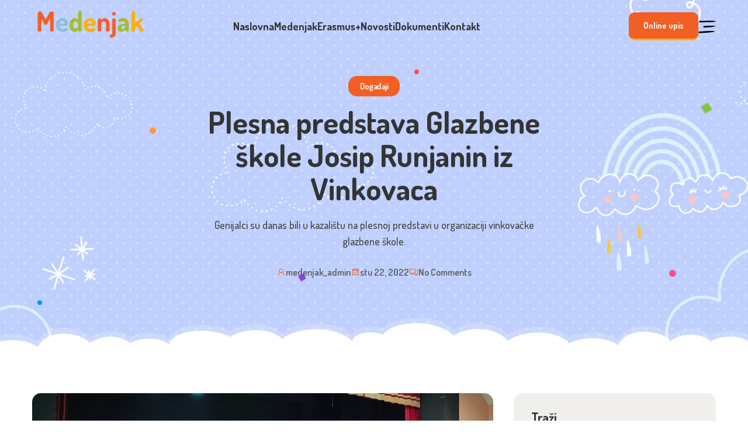

--- FILE ---
content_type: text/html; charset=UTF-8
request_url: https://djecjivrticmedenjak.hr/2022/11/22/plesna-predstava-glazbene-skole-josip-runjanin-iz-vinkovaca/
body_size: 84227
content:
<!doctype html>
<html lang="hr">
<head>
	<meta charset="UTF-8">
	<meta name="viewport" content="width=device-width, initial-scale=1">
	<link rel="profile" href="https://gmpg.org/xfn/11">
	<title>Plesna predstava Glazbene škole Josip Runjanin iz Vinkovaca &#8211; Dječji vrtić Medenjak</title>
<meta name='robots' content='max-image-preview:large' />
<script id="cookieyes" type="text/javascript" src="https://cdn-cookieyes.com/client_data/18e9960a3a4113b8cf3d3413/script.js"></script><link rel='dns-prefetch' href='//fonts.googleapis.com' />
<link rel="alternate" type="application/rss+xml" title="Dječji vrtić Medenjak &raquo; Kanal" href="https://djecjivrticmedenjak.hr/feed/" />
<link rel="alternate" type="application/rss+xml" title="Dječji vrtić Medenjak &raquo; Kanal komentara" href="https://djecjivrticmedenjak.hr/comments/feed/" />
<link rel="alternate" type="application/rss+xml" title="Dječji vrtić Medenjak &raquo; Plesna predstava Glazbene škole Josip Runjanin iz Vinkovaca Kanal komentara" href="https://djecjivrticmedenjak.hr/2022/11/22/plesna-predstava-glazbene-skole-josip-runjanin-iz-vinkovaca/feed/" />
<link rel="alternate" title="oEmbed (JSON)" type="application/json+oembed" href="https://djecjivrticmedenjak.hr/wp-json/oembed/1.0/embed?url=https%3A%2F%2Fdjecjivrticmedenjak.hr%2F2022%2F11%2F22%2Fplesna-predstava-glazbene-skole-josip-runjanin-iz-vinkovaca%2F" />
<link rel="alternate" title="oEmbed (XML)" type="text/xml+oembed" href="https://djecjivrticmedenjak.hr/wp-json/oembed/1.0/embed?url=https%3A%2F%2Fdjecjivrticmedenjak.hr%2F2022%2F11%2F22%2Fplesna-predstava-glazbene-skole-josip-runjanin-iz-vinkovaca%2F&#038;format=xml" />
<style>:root {
        --kidden-primary-font: "Dosis", sans-serif;
        --kidden-secondary-font: "Dosis", sans-serif;
        --kidden-primary-color: #f15f25;
        --kidden-secondary-color: #f9b001;
        --kidden-white-color: #fff;
        --kidden-dark-color: #343434;
        --kidden-grey-color: #5f5f5f;
        --kidden-grey-light-color: #b8b8b8;
        --kidden-bg-white: #fff;
        --kidden-bg-dark: #151515;
        --kidden-bg-grey: #f0efec;
        --kidden-bg-green: #a5be25;
        --kidden-bg-light-color: #f6f3ed;
        --kidden-border-color: #15151520;
        --kidden-shadow-sm: 0px 8px 16px 0px rgba(0, 0, 0, 0.04);
        --kidden-shadow-lg: 0px 8px 18px 0px rgba(0, 0, 0, 0.1);
    }</style><style>:root {--kidden-grey-color: #5f5f5f; --kidden-primary-color: #f15f25; --kidden-secondary-color: #f9b001; --kidden-dark: #151515; --kidden-dark-color: #343434; --kidden-grey-light-color: #b8b8b8; --kidden-bg-dark: #151515; --kidden-bg-dark-light: #212140;--kidden-secondary-font: "Dosis", sans-serif; --kidden-primary-font: "Dosis", sans-serif;--kidden-white-color: #fff; --kidden-bg-white: #fff; --kidden-bg-light-color: #f6f3ed; --kidden-bg-green: #a5be25; --kidden-border-color: #15151520; --kidden-shadow-sm: 0px 8px 16px 0px rgba(0, 0, 0, 0.04); --kidden-shadow-lg: 0px 30px 60px 0px rgba(10.000000000000004, 42.999999999999964, 82.99999999999999, 0.14901960784313725);}</style><style id='wp-img-auto-sizes-contain-inline-css'>
img:is([sizes=auto i],[sizes^="auto," i]){contain-intrinsic-size:3000px 1500px}
/*# sourceURL=wp-img-auto-sizes-contain-inline-css */
</style>
<style id='wp-emoji-styles-inline-css'>

	img.wp-smiley, img.emoji {
		display: inline !important;
		border: none !important;
		box-shadow: none !important;
		height: 1em !important;
		width: 1em !important;
		margin: 0 0.07em !important;
		vertical-align: -0.1em !important;
		background: none !important;
		padding: 0 !important;
	}
/*# sourceURL=wp-emoji-styles-inline-css */
</style>
<link rel='stylesheet' id='wp-block-library-css' href='https://djecjivrticmedenjak.hr/wp-includes/css/dist/block-library/style.min.css?ver=6.9' media='all' />
<style id='classic-theme-styles-inline-css'>
/*! This file is auto-generated */
.wp-block-button__link{color:#fff;background-color:#32373c;border-radius:9999px;box-shadow:none;text-decoration:none;padding:calc(.667em + 2px) calc(1.333em + 2px);font-size:1.125em}.wp-block-file__button{background:#32373c;color:#fff;text-decoration:none}
/*# sourceURL=/wp-includes/css/classic-themes.min.css */
</style>
<style id='global-styles-inline-css'>
:root{--wp--preset--aspect-ratio--square: 1;--wp--preset--aspect-ratio--4-3: 4/3;--wp--preset--aspect-ratio--3-4: 3/4;--wp--preset--aspect-ratio--3-2: 3/2;--wp--preset--aspect-ratio--2-3: 2/3;--wp--preset--aspect-ratio--16-9: 16/9;--wp--preset--aspect-ratio--9-16: 9/16;--wp--preset--color--black: #000000;--wp--preset--color--cyan-bluish-gray: #abb8c3;--wp--preset--color--white: #ffffff;--wp--preset--color--pale-pink: #f78da7;--wp--preset--color--vivid-red: #cf2e2e;--wp--preset--color--luminous-vivid-orange: #ff6900;--wp--preset--color--luminous-vivid-amber: #fcb900;--wp--preset--color--light-green-cyan: #7bdcb5;--wp--preset--color--vivid-green-cyan: #00d084;--wp--preset--color--pale-cyan-blue: #8ed1fc;--wp--preset--color--vivid-cyan-blue: #0693e3;--wp--preset--color--vivid-purple: #9b51e0;--wp--preset--gradient--vivid-cyan-blue-to-vivid-purple: linear-gradient(135deg,rgb(6,147,227) 0%,rgb(155,81,224) 100%);--wp--preset--gradient--light-green-cyan-to-vivid-green-cyan: linear-gradient(135deg,rgb(122,220,180) 0%,rgb(0,208,130) 100%);--wp--preset--gradient--luminous-vivid-amber-to-luminous-vivid-orange: linear-gradient(135deg,rgb(252,185,0) 0%,rgb(255,105,0) 100%);--wp--preset--gradient--luminous-vivid-orange-to-vivid-red: linear-gradient(135deg,rgb(255,105,0) 0%,rgb(207,46,46) 100%);--wp--preset--gradient--very-light-gray-to-cyan-bluish-gray: linear-gradient(135deg,rgb(238,238,238) 0%,rgb(169,184,195) 100%);--wp--preset--gradient--cool-to-warm-spectrum: linear-gradient(135deg,rgb(74,234,220) 0%,rgb(151,120,209) 20%,rgb(207,42,186) 40%,rgb(238,44,130) 60%,rgb(251,105,98) 80%,rgb(254,248,76) 100%);--wp--preset--gradient--blush-light-purple: linear-gradient(135deg,rgb(255,206,236) 0%,rgb(152,150,240) 100%);--wp--preset--gradient--blush-bordeaux: linear-gradient(135deg,rgb(254,205,165) 0%,rgb(254,45,45) 50%,rgb(107,0,62) 100%);--wp--preset--gradient--luminous-dusk: linear-gradient(135deg,rgb(255,203,112) 0%,rgb(199,81,192) 50%,rgb(65,88,208) 100%);--wp--preset--gradient--pale-ocean: linear-gradient(135deg,rgb(255,245,203) 0%,rgb(182,227,212) 50%,rgb(51,167,181) 100%);--wp--preset--gradient--electric-grass: linear-gradient(135deg,rgb(202,248,128) 0%,rgb(113,206,126) 100%);--wp--preset--gradient--midnight: linear-gradient(135deg,rgb(2,3,129) 0%,rgb(40,116,252) 100%);--wp--preset--font-size--small: 13px;--wp--preset--font-size--medium: 20px;--wp--preset--font-size--large: 36px;--wp--preset--font-size--x-large: 42px;--wp--preset--spacing--20: 0.44rem;--wp--preset--spacing--30: 0.67rem;--wp--preset--spacing--40: 1rem;--wp--preset--spacing--50: 1.5rem;--wp--preset--spacing--60: 2.25rem;--wp--preset--spacing--70: 3.38rem;--wp--preset--spacing--80: 5.06rem;--wp--preset--shadow--natural: 6px 6px 9px rgba(0, 0, 0, 0.2);--wp--preset--shadow--deep: 12px 12px 50px rgba(0, 0, 0, 0.4);--wp--preset--shadow--sharp: 6px 6px 0px rgba(0, 0, 0, 0.2);--wp--preset--shadow--outlined: 6px 6px 0px -3px rgb(255, 255, 255), 6px 6px rgb(0, 0, 0);--wp--preset--shadow--crisp: 6px 6px 0px rgb(0, 0, 0);}:where(.is-layout-flex){gap: 0.5em;}:where(.is-layout-grid){gap: 0.5em;}body .is-layout-flex{display: flex;}.is-layout-flex{flex-wrap: wrap;align-items: center;}.is-layout-flex > :is(*, div){margin: 0;}body .is-layout-grid{display: grid;}.is-layout-grid > :is(*, div){margin: 0;}:where(.wp-block-columns.is-layout-flex){gap: 2em;}:where(.wp-block-columns.is-layout-grid){gap: 2em;}:where(.wp-block-post-template.is-layout-flex){gap: 1.25em;}:where(.wp-block-post-template.is-layout-grid){gap: 1.25em;}.has-black-color{color: var(--wp--preset--color--black) !important;}.has-cyan-bluish-gray-color{color: var(--wp--preset--color--cyan-bluish-gray) !important;}.has-white-color{color: var(--wp--preset--color--white) !important;}.has-pale-pink-color{color: var(--wp--preset--color--pale-pink) !important;}.has-vivid-red-color{color: var(--wp--preset--color--vivid-red) !important;}.has-luminous-vivid-orange-color{color: var(--wp--preset--color--luminous-vivid-orange) !important;}.has-luminous-vivid-amber-color{color: var(--wp--preset--color--luminous-vivid-amber) !important;}.has-light-green-cyan-color{color: var(--wp--preset--color--light-green-cyan) !important;}.has-vivid-green-cyan-color{color: var(--wp--preset--color--vivid-green-cyan) !important;}.has-pale-cyan-blue-color{color: var(--wp--preset--color--pale-cyan-blue) !important;}.has-vivid-cyan-blue-color{color: var(--wp--preset--color--vivid-cyan-blue) !important;}.has-vivid-purple-color{color: var(--wp--preset--color--vivid-purple) !important;}.has-black-background-color{background-color: var(--wp--preset--color--black) !important;}.has-cyan-bluish-gray-background-color{background-color: var(--wp--preset--color--cyan-bluish-gray) !important;}.has-white-background-color{background-color: var(--wp--preset--color--white) !important;}.has-pale-pink-background-color{background-color: var(--wp--preset--color--pale-pink) !important;}.has-vivid-red-background-color{background-color: var(--wp--preset--color--vivid-red) !important;}.has-luminous-vivid-orange-background-color{background-color: var(--wp--preset--color--luminous-vivid-orange) !important;}.has-luminous-vivid-amber-background-color{background-color: var(--wp--preset--color--luminous-vivid-amber) !important;}.has-light-green-cyan-background-color{background-color: var(--wp--preset--color--light-green-cyan) !important;}.has-vivid-green-cyan-background-color{background-color: var(--wp--preset--color--vivid-green-cyan) !important;}.has-pale-cyan-blue-background-color{background-color: var(--wp--preset--color--pale-cyan-blue) !important;}.has-vivid-cyan-blue-background-color{background-color: var(--wp--preset--color--vivid-cyan-blue) !important;}.has-vivid-purple-background-color{background-color: var(--wp--preset--color--vivid-purple) !important;}.has-black-border-color{border-color: var(--wp--preset--color--black) !important;}.has-cyan-bluish-gray-border-color{border-color: var(--wp--preset--color--cyan-bluish-gray) !important;}.has-white-border-color{border-color: var(--wp--preset--color--white) !important;}.has-pale-pink-border-color{border-color: var(--wp--preset--color--pale-pink) !important;}.has-vivid-red-border-color{border-color: var(--wp--preset--color--vivid-red) !important;}.has-luminous-vivid-orange-border-color{border-color: var(--wp--preset--color--luminous-vivid-orange) !important;}.has-luminous-vivid-amber-border-color{border-color: var(--wp--preset--color--luminous-vivid-amber) !important;}.has-light-green-cyan-border-color{border-color: var(--wp--preset--color--light-green-cyan) !important;}.has-vivid-green-cyan-border-color{border-color: var(--wp--preset--color--vivid-green-cyan) !important;}.has-pale-cyan-blue-border-color{border-color: var(--wp--preset--color--pale-cyan-blue) !important;}.has-vivid-cyan-blue-border-color{border-color: var(--wp--preset--color--vivid-cyan-blue) !important;}.has-vivid-purple-border-color{border-color: var(--wp--preset--color--vivid-purple) !important;}.has-vivid-cyan-blue-to-vivid-purple-gradient-background{background: var(--wp--preset--gradient--vivid-cyan-blue-to-vivid-purple) !important;}.has-light-green-cyan-to-vivid-green-cyan-gradient-background{background: var(--wp--preset--gradient--light-green-cyan-to-vivid-green-cyan) !important;}.has-luminous-vivid-amber-to-luminous-vivid-orange-gradient-background{background: var(--wp--preset--gradient--luminous-vivid-amber-to-luminous-vivid-orange) !important;}.has-luminous-vivid-orange-to-vivid-red-gradient-background{background: var(--wp--preset--gradient--luminous-vivid-orange-to-vivid-red) !important;}.has-very-light-gray-to-cyan-bluish-gray-gradient-background{background: var(--wp--preset--gradient--very-light-gray-to-cyan-bluish-gray) !important;}.has-cool-to-warm-spectrum-gradient-background{background: var(--wp--preset--gradient--cool-to-warm-spectrum) !important;}.has-blush-light-purple-gradient-background{background: var(--wp--preset--gradient--blush-light-purple) !important;}.has-blush-bordeaux-gradient-background{background: var(--wp--preset--gradient--blush-bordeaux) !important;}.has-luminous-dusk-gradient-background{background: var(--wp--preset--gradient--luminous-dusk) !important;}.has-pale-ocean-gradient-background{background: var(--wp--preset--gradient--pale-ocean) !important;}.has-electric-grass-gradient-background{background: var(--wp--preset--gradient--electric-grass) !important;}.has-midnight-gradient-background{background: var(--wp--preset--gradient--midnight) !important;}.has-small-font-size{font-size: var(--wp--preset--font-size--small) !important;}.has-medium-font-size{font-size: var(--wp--preset--font-size--medium) !important;}.has-large-font-size{font-size: var(--wp--preset--font-size--large) !important;}.has-x-large-font-size{font-size: var(--wp--preset--font-size--x-large) !important;}
:where(.wp-block-post-template.is-layout-flex){gap: 1.25em;}:where(.wp-block-post-template.is-layout-grid){gap: 1.25em;}
:where(.wp-block-term-template.is-layout-flex){gap: 1.25em;}:where(.wp-block-term-template.is-layout-grid){gap: 1.25em;}
:where(.wp-block-columns.is-layout-flex){gap: 2em;}:where(.wp-block-columns.is-layout-grid){gap: 2em;}
:root :where(.wp-block-pullquote){font-size: 1.5em;line-height: 1.6;}
/*# sourceURL=global-styles-inline-css */
</style>
<link rel='stylesheet' id='contact-form-7-css' href='https://djecjivrticmedenjak.hr/wp-content/plugins/contact-form-7/includes/css/styles.css?ver=6.0.1' media='all' />
<link rel='stylesheet' id='venobox-style-css' href='https://djecjivrticmedenjak.hr/wp-content/plugins/kidden-core/assets/css/lib/venobox.min.css?ver=1.0.0' media='all' />
<link rel='stylesheet' id='kidden-core-style-css' href='https://djecjivrticmedenjak.hr/wp-content/plugins/kidden-core/assets/css/kidden-core.min.css?ver=1732971517' media='all' />
<link rel='stylesheet' id='kidden-google-fonts-css' href='//fonts.googleapis.com/css?family=Dosis%3A400%2C500%2C600%2C700&#038;subset=latin%2Clatin-ext' media='all' />
<link rel='stylesheet' id='kidden-dl-icons-css' href='https://djecjivrticmedenjak.hr/wp-content/themes/medenjak/assets/css/dl-icons.min.css?ver=1.0' media='all' />
<link rel='stylesheet' id='elementor-icons-shared-0-css' href='https://djecjivrticmedenjak.hr/wp-content/plugins/kidden-core/assets/css/lib/line-awesome.min.css?ver=1.0.3' media='all' />
<link rel='stylesheet' id='elementor-icons-line-awesome-icons-css' href='https://djecjivrticmedenjak.hr/wp-content/plugins/kidden-core/assets/css/lib/line-awesome.min.css?ver=1.0.3' media='all' />
<link rel='stylesheet' id='kidden-jquary-ui-css' href='https://djecjivrticmedenjak.hr/wp-content/themes/medenjak/assets/css/jquary-ui.min.css?ver=1.13.1' media='all' />
<link rel='stylesheet' id='kidden-common-style-css' href='https://djecjivrticmedenjak.hr/wp-content/themes/medenjak/assets/css/common-style.min.css?ver=1732971422' media='all' />
<link rel='stylesheet' id='kidden-main-style-css' href='https://djecjivrticmedenjak.hr/wp-content/themes/medenjak/assets/css/main.min.css?ver=1732971422' media='all' />
<link rel='stylesheet' id='kidden-style-css' href='https://djecjivrticmedenjak.hr/wp-content/themes/medenjak/style.css?ver=1.0.4' media='all' />
<style id='kidden-style-inline-css'>
#scroll-to-top .blob-dl-btn__inner{background-color: Array;}
/*# sourceURL=kidden-style-inline-css */
</style>
<link rel='stylesheet' id='elementor-frontend-css' href='https://djecjivrticmedenjak.hr/wp-content/plugins/elementor/assets/css/frontend.min.css?ver=3.33.3' media='all' />
<link rel='stylesheet' id='eael-general-css' href='https://djecjivrticmedenjak.hr/wp-content/plugins/essential-addons-for-elementor-lite/assets/front-end/css/view/general.min.css?ver=6.2.0' media='all' />
<script src="https://djecjivrticmedenjak.hr/wp-includes/js/jquery/jquery.min.js?ver=3.7.1" id="jquery-core-js"></script>
<script src="https://djecjivrticmedenjak.hr/wp-includes/js/jquery/jquery-migrate.min.js?ver=3.4.1" id="jquery-migrate-js"></script>
<link rel="https://api.w.org/" href="https://djecjivrticmedenjak.hr/wp-json/" /><link rel="alternate" title="JSON" type="application/json" href="https://djecjivrticmedenjak.hr/wp-json/wp/v2/posts/10054" /><link rel="EditURI" type="application/rsd+xml" title="RSD" href="https://djecjivrticmedenjak.hr/xmlrpc.php?rsd" />
<meta name="generator" content="WordPress 6.9" />
<link rel="canonical" href="https://djecjivrticmedenjak.hr/2022/11/22/plesna-predstava-glazbene-skole-josip-runjanin-iz-vinkovaca/" />
<link rel='shortlink' href='https://djecjivrticmedenjak.hr/?p=10054' />
<link rel="pingback" href="https://djecjivrticmedenjak.hr/xmlrpc.php"><meta name="generator" content="Elementor 3.33.3; features: e_font_icon_svg, additional_custom_breakpoints; settings: css_print_method-external, google_font-enabled, font_display-swap">
			<style>
				.e-con.e-parent:nth-of-type(n+4):not(.e-lazyloaded):not(.e-no-lazyload),
				.e-con.e-parent:nth-of-type(n+4):not(.e-lazyloaded):not(.e-no-lazyload) * {
					background-image: none !important;
				}
				@media screen and (max-height: 1024px) {
					.e-con.e-parent:nth-of-type(n+3):not(.e-lazyloaded):not(.e-no-lazyload),
					.e-con.e-parent:nth-of-type(n+3):not(.e-lazyloaded):not(.e-no-lazyload) * {
						background-image: none !important;
					}
				}
				@media screen and (max-height: 640px) {
					.e-con.e-parent:nth-of-type(n+2):not(.e-lazyloaded):not(.e-no-lazyload),
					.e-con.e-parent:nth-of-type(n+2):not(.e-lazyloaded):not(.e-no-lazyload) * {
						background-image: none !important;
					}
				}
			</style>
			<link rel="icon" href="https://djecjivrticmedenjak.hr/wp-content/uploads/2020/07/cropped-medenjaklogo1-4-260x260.png" sizes="32x32" />
<link rel="icon" href="https://djecjivrticmedenjak.hr/wp-content/uploads/2020/07/cropped-medenjaklogo1-4-260x260.png" sizes="192x192" />
<link rel="apple-touch-icon" href="https://djecjivrticmedenjak.hr/wp-content/uploads/2020/07/cropped-medenjaklogo1-4-260x260.png" />
<meta name="msapplication-TileImage" content="https://djecjivrticmedenjak.hr/wp-content/uploads/2020/07/cropped-medenjaklogo1-4.png" />
		<style id="wp-custom-css">
			@media (min-width: 993px) {
    .navigation-inner {
        display: grid
;
        grid-template-columns: 200px 1fr 260px;
    }
}

.navigation-inner .site-logo {
    max-width: 200px;
}

.team-item .team-social {
    position: absolute;
    right: 15px;
    top: 15px;
    list-style: none;
    margin: 0;
    padding: 0;
    z-index: 2;
    display: none;
}

.footer-widgets-area {
    padding: 100px 0 180px;
    border-top: 1px solid #ddd;
}

.widget .contact-info-list li .label {
    font-family: var(--kidden-primary-font, 'Syne');
    color: var(--kidden-primary-color, #666666);
    display: block;
    font-size: 18px;
    font-weight: 600;
    text-transform: none;
}

.program-widget-title, .widget .widget-title {
    font-family: var(--kidden-primary-font);
    color: var(--kidden-dark-color);
    font-size: 22px;
    font-weight: 700;
    line-height: 1;
    letter-spacing: -0.5px;
    padding-bottom: 20px;
    text-transform: none;
    position: relative;
}


.el-blog-item .el-post-content .post-title {
    text-transform: none !important;
}		</style>
		</head>

<body class="wp-singular post-template-default single single-post postid-10054 single-format-standard wp-custom-logo wp-theme-medenjak is-primary-menu is-preloader sticky-enable elementor-default elementor-kit-18">
<div id="preloader-wrap"><div class="dt-preloader dt-loading"><span data-text="M">M</span><span data-text="E">E</span><span data-text="D">D</span><span data-text="E">E</span><span data-text="N">N</span><span data-text="J">J</span><span data-text="A">A</span><span data-text="K">K</span></div></div>	
<div id="page" class="site">
	<a class="skip-link screen-reader-text" href="#primary">Skip to content</a>

	<header class="header-wrapper header-color-scheme-black" style="">
    <div class="navigation-wrapper">
        <div class="container">
            <div class="navigation-inner">
                <div class="site-logo">
                    <a href="https://djecjivrticmedenjak.hr/"><img class="is-sticky-logo" src="https://djecjivrticmedenjak.hr/wp-content/uploads/2024/11/medenjak_logo2.png" srcset="https://djecjivrticmedenjak.hr/wp-content/uploads/2024/11/medenjak_logo2.png 2x" alt="Dječji vrtić Medenjak"/><img class="sticky-logo" src="https://djecjivrticmedenjak.hr/wp-content/uploads/2024/11/medenjak_logo2.png" srcset="https://djecjivrticmedenjak.hr/wp-content/uploads/2024/11/medenjak_logo2.png 2x" alt="Dječji vrtić Medenjak"/></a>
                </div>
                <nav class="navigation-menu">
                <ul id="menu-medenjak" class="main-menu"><li id="menu-item-12466" class="menu-item menu-item-type-post_type menu-item-object-page menu-item-home menu-item-12466"><a href="https://djecjivrticmedenjak.hr/">Naslovna</a></li>
<li id="menu-item-12478" class="menu-item menu-item-type-custom menu-item-object-custom menu-item-has-children menu-item-12478"><a href="https://djecjivrticmedenjak.hr/o-nama/">Medenjak</a>
<ul class="sub-menu">
	<li id="menu-item-12479" class="menu-item menu-item-type-post_type menu-item-object-page menu-item-12479"><a href="https://djecjivrticmedenjak.hr/nas-dan-2/">Naš dan</a></li>
	<li id="menu-item-12477" class="menu-item menu-item-type-post_type menu-item-object-page menu-item-12477"><a href="https://djecjivrticmedenjak.hr/prehrana/">Prehrana</a></li>
	<li id="menu-item-12480" class="menu-item menu-item-type-custom menu-item-object-custom menu-item-has-children menu-item-12480"><a href="#">Cjenik</a>
	<ul class="sub-menu">
		<li id="menu-item-12481" class="menu-item menu-item-type-custom menu-item-object-custom menu-item-12481"><a href="http://djecjivrticmedenjak.hr/wp-content/uploads/2025/02/Cjenik-Medenjak-1-1-25.pdf">Cjenik jasličkog i vrtićkog programa</a></li>
		<li id="menu-item-12482" class="menu-item menu-item-type-custom menu-item-object-custom menu-item-12482"><a href="http://web.djecjivrticmedenjak.hr/wp-content/uploads/2024/11/Cjenik-dodatnih-programa.pdf">Cjenik dodatnih programa</a></li>
	</ul>
</li>
	<li id="menu-item-12486" class="menu-item menu-item-type-custom menu-item-object-custom menu-item-has-children menu-item-12486"><a href="#">Podsjetnik za roditelje</a>
	<ul class="sub-menu">
		<li id="menu-item-12474" class="menu-item menu-item-type-post_type menu-item-object-page menu-item-12474"><a href="https://djecjivrticmedenjak.hr/majstori-podsjetnik/">Majstori – podsjetnik</a></li>
		<li id="menu-item-12467" class="menu-item menu-item-type-post_type menu-item-object-page menu-item-12467"><a href="https://djecjivrticmedenjak.hr/bistrici-podsjetnik/">Bistrići – podsjetnik</a></li>
		<li id="menu-item-12470" class="menu-item menu-item-type-post_type menu-item-object-page menu-item-12470"><a href="https://djecjivrticmedenjak.hr/genijalci-podsjetnik/">Genijalci – podsjetnik</a></li>
	</ul>
</li>
</ul>
</li>
<li id="menu-item-12469" class="menu-item menu-item-type-post_type menu-item-object-page menu-item-has-children menu-item-12469"><a href="https://djecjivrticmedenjak.hr/erasmus/">Erasmus+</a>
<ul class="sub-menu">
	<li id="menu-item-12488" class="menu-item menu-item-type-custom menu-item-object-custom menu-item-has-children menu-item-12488"><a href="#">Mobilnosti</a>
	<ul class="sub-menu">
		<li id="menu-item-12490" class="menu-item menu-item-type-post_type menu-item-object-page menu-item-12490"><a href="https://djecjivrticmedenjak.hr/mobilnost-firenca/">Mobilnost Firenca</a></li>
		<li id="menu-item-12493" class="menu-item menu-item-type-post_type menu-item-object-page menu-item-12493"><a href="https://djecjivrticmedenjak.hr/mobilnost-sevilla/">Mobilnost Sevilla</a></li>
		<li id="menu-item-12489" class="menu-item menu-item-type-post_type menu-item-object-page menu-item-12489"><a href="https://djecjivrticmedenjak.hr/mobilnost-atena/">Mobilnost Atena</a></li>
		<li id="menu-item-12492" class="menu-item menu-item-type-post_type menu-item-object-page menu-item-12492"><a href="https://djecjivrticmedenjak.hr/mobilnost-prag/">Mobilnost Prag</a></li>
		<li id="menu-item-12494" class="menu-item menu-item-type-post_type menu-item-object-page menu-item-12494"><a href="https://djecjivrticmedenjak.hr/mobilnost-sevilla-2/">Mobilnost Sevilla 2</a></li>
		<li id="menu-item-12491" class="menu-item menu-item-type-post_type menu-item-object-page menu-item-12491"><a href="https://djecjivrticmedenjak.hr/mobilnost-helsinki/">Mobilnost Helsinki</a></li>
	</ul>
</li>
	<li id="menu-item-12475" class="menu-item menu-item-type-post_type menu-item-object-page menu-item-12475"><a href="https://djecjivrticmedenjak.hr/mjesecna-izvjesca/">Mjesečna izvješća</a></li>
</ul>
</li>
<li id="menu-item-12981" class="menu-item menu-item-type-post_type menu-item-object-page current_page_parent menu-item-12981"><a href="https://djecjivrticmedenjak.hr/novosti/">Novosti</a></li>
<li id="menu-item-12495" class="menu-item menu-item-type-custom menu-item-object-custom menu-item-has-children menu-item-12495"><a href="#">Dokumenti</a>
<ul class="sub-menu">
	<li id="menu-item-12498" class="menu-item menu-item-type-custom menu-item-object-custom menu-item-has-children menu-item-12498"><a href="#">Opći akti vrtića</a>
	<ul class="sub-menu">
		<li id="menu-item-12499" class="menu-item menu-item-type-custom menu-item-object-custom menu-item-12499"><a href="http://web.djecjivrticmedenjak.hr/wp-content/uploads/2024/11/Statut-30-11-22.pdf">Statut</a></li>
	</ul>
</li>
	<li id="menu-item-12471" class="menu-item menu-item-type-post_type menu-item-object-page menu-item-12471"><a href="https://djecjivrticmedenjak.hr/godisnji-plan-i-program/">Godišnji plan i program</a></li>
	<li id="menu-item-12473" class="menu-item menu-item-type-post_type menu-item-object-page menu-item-12473"><a href="https://djecjivrticmedenjak.hr/kurikulum/">Kurikulum</a></li>
	<li id="menu-item-12476" class="menu-item menu-item-type-post_type menu-item-object-page menu-item-12476"><a href="https://djecjivrticmedenjak.hr/povjerenik-za-informiranje/">Povjerenik za informiranje</a></li>
	<li id="menu-item-12500" class="menu-item menu-item-type-custom menu-item-object-custom menu-item-12500"><a href="https://djecjivrticmedenjak.hr/natjecaji/">Natječaji</a></li>
</ul>
</li>
<li id="menu-item-12472" class="menu-item menu-item-type-post_type menu-item-object-page menu-item-12472"><a href="https://djecjivrticmedenjak.hr/kontakt/">Kontakt</a></li>
</ul>                </nav>
                <div class="header-right">
                    <a href="https://djecjivrticmedenjak.hr/online-upis/" class="default-btn d-none d-lg-block" target="_blank">Online upis<span class="blob-dl-btn__inner"><span class="blob-dl-btn__blobs"><span></span><span></span><span></span><span></span></span></span></a></li><button class="sidebar-trigger svg-bar-icon-anim"><svg width="117" height="83" viewBox="0 0 117 83" xmlns="http://www.w3.org/2000/svg"><g><path d="M0.864068 77.0341C0.571799 78.923 2.12079 81.0778 4.24573 81.7405C5.35826 82.0874 6.51143 82.2871 7.67579 82.3345C8.64785 82.3701 9.61992 82.4129 10.592 82.457C12.8673 82.5575 15.1971 82.6613 17.5262 82.6613C18.462 82.6613 19.3976 82.6444 20.3282 82.6036C24.8587 82.409 29.4586 82.1185 33.9068 81.8378C39.235 81.5025 44.7439 81.1562 50.1635 80.9682C64.2728 80.4799 78.4358 78.5379 92.1329 76.66L93.9098 76.4162C97.1208 75.9772 100.441 75.522 103.679 74.8794C103.822 74.8515 103.97 74.8262 104.12 74.8009C105.421 74.5791 107.386 74.2452 107.892 71.2566C107.919 71.0944 107.886 70.9284 107.799 70.7897C107.711 70.6509 107.576 70.5491 107.418 70.5044C107.077 70.4071 106.762 70.3001 106.464 70.1983C105.852 69.9577 105.21 69.8008 104.556 69.7327L102.492 69.6108C97.73 69.3294 92.8062 69.0389 87.9536 68.9092C74.2028 68.5331 60.4414 68.891 46.7284 69.9811C37.8942 70.6944 28.8994 71.2779 20.2 71.8427C15.7933 72.1287 11.3864 72.4205 6.97967 72.7181C6.03861 72.7596 5.10674 72.9204 4.20618 73.1967C3.3401 73.4483 2.56472 73.9437 1.9722 74.6245C1.37968 75.3047 0.994867 76.1412 0.864068 77.0341Z" fill="black" /><path d="M3.22255 43.1126C3.20108 43.8194 3.38029 44.5179 3.73928 45.1271C4.09827 45.7363 4.62228 46.2312 5.25086 46.5545C6.31856 47.0793 7.47899 47.3888 8.66608 47.4655C10.2402 47.5621 11.892 47.6451 13.5691 47.6451C14.3895 47.6451 15.2154 47.625 16.041 47.5771C20.9662 47.2943 25.9651 46.9598 30.8021 46.6369C39.8572 46.0325 49.2203 45.4049 58.4348 45.0891C70.9781 44.6572 83.5891 43.1159 95.7846 41.6251C98.9821 41.236 102.177 40.8518 105.37 40.4728C105.625 40.4436 105.882 40.4197 106.144 40.3957C108.013 40.2238 110.34 40.0099 112.715 37.4647C112.789 37.3858 112.842 37.2902 112.87 37.1862C112.899 37.0823 112.902 36.9732 112.879 36.8679C112.856 36.7626 112.807 36.6644 112.738 36.5818C112.669 36.4992 112.581 36.4346 112.481 36.3935C108.143 34.6077 104.391 34.3631 100.611 34.2535L97.3114 34.1582C86.8623 33.8541 76.0594 33.5396 65.3902 33.9501C47.4562 34.6413 29.8936 36.3877 10.44 38.4303C8.61126 38.63 6.82885 39.1354 5.16732 39.9255C4.57565 40.219 4.07899 40.674 3.73485 41.2381C3.39071 41.802 3.21316 42.4519 3.22255 43.1126Z" fill="black" /><path d="M6.91381 9.30705C8.17858 9.92436 9.5466 10.3015 10.9489 10.4192C11.7179 10.4762 12.4874 10.5351 13.2572 10.5956C16.8105 10.8705 20.4753 11.1544 24.1056 11.1544C24.3862 11.1544 24.6674 11.1545 24.948 11.1493C31.8108 11.0631 38.7858 10.9028 45.5314 10.7479C54.4809 10.543 63.7355 10.3309 72.8353 10.2887C85.861 10.2284 98.9463 8.7383 111.602 7.29747L112.008 7.25156C112.805 7.0986 113.568 6.79844 114.256 6.36646C114.716 6.12265 115.239 5.84767 115.88 5.55069C115.995 5.49796 116.092 5.41372 116.161 5.30784C116.23 5.20196 116.267 5.07879 116.268 4.95259C116.27 4.82639 116.236 4.70237 116.169 4.59497C116.103 4.48757 116.007 4.4011 115.894 4.34579C115.233 4.02157 114.677 3.71035 114.186 3.43282C113.417 2.91444 112.552 2.55407 111.642 2.37262L109.155 2.07309C104.324 1.4895 99.3293 0.883162 94.3867 0.676958C67.7566 -0.435762 40.7162 0.608936 14.5669 1.61985L9.874 1.8008C9.16426 1.82876 8.45918 1.92888 7.76973 2.09969C6.98105 2.24831 6.26047 2.6449 5.71265 3.23176C5.16483 3.81863 4.81826 4.56515 4.72381 5.36261C4.6023 6.16975 4.75139 6.99446 5.14751 7.708C5.54363 8.42154 6.16476 8.9838 6.91381 9.30705Z" fill="black" /></g></svg></button>                    <div class="mobile-menu-icon">
                        <svg width="117" height="83" viewBox="0 0 117 83" xmlns="http://www.w3.org/2000/svg"><g><path d="M0.864068 77.0341C0.571799 78.923 2.12079 81.0778 4.24573 81.7405C5.35826 82.0874 6.51143 82.2871 7.67579 82.3345C8.64785 82.3701 9.61992 82.4129 10.592 82.457C12.8673 82.5575 15.1971 82.6613 17.5262 82.6613C18.462 82.6613 19.3976 82.6444 20.3282 82.6036C24.8587 82.409 29.4586 82.1185 33.9068 81.8378C39.235 81.5025 44.7439 81.1562 50.1635 80.9682C64.2728 80.4799 78.4358 78.5379 92.1329 76.66L93.9098 76.4162C97.1208 75.9772 100.441 75.522 103.679 74.8794C103.822 74.8515 103.97 74.8262 104.12 74.8009C105.421 74.5791 107.386 74.2452 107.892 71.2566C107.919 71.0944 107.886 70.9284 107.799 70.7897C107.711 70.6509 107.576 70.5491 107.418 70.5044C107.077 70.4071 106.762 70.3001 106.464 70.1983C105.852 69.9577 105.21 69.8008 104.556 69.7327L102.492 69.6108C97.73 69.3294 92.8062 69.0389 87.9536 68.9092C74.2028 68.5331 60.4414 68.891 46.7284 69.9811C37.8942 70.6944 28.8994 71.2779 20.2 71.8427C15.7933 72.1287 11.3864 72.4205 6.97967 72.7181C6.03861 72.7596 5.10674 72.9204 4.20618 73.1967C3.3401 73.4483 2.56472 73.9437 1.9722 74.6245C1.37968 75.3047 0.994867 76.1412 0.864068 77.0341Z" fill="black" /><path d="M3.22255 43.1126C3.20108 43.8194 3.38029 44.5179 3.73928 45.1271C4.09827 45.7363 4.62228 46.2312 5.25086 46.5545C6.31856 47.0793 7.47899 47.3888 8.66608 47.4655C10.2402 47.5621 11.892 47.6451 13.5691 47.6451C14.3895 47.6451 15.2154 47.625 16.041 47.5771C20.9662 47.2943 25.9651 46.9598 30.8021 46.6369C39.8572 46.0325 49.2203 45.4049 58.4348 45.0891C70.9781 44.6572 83.5891 43.1159 95.7846 41.6251C98.9821 41.236 102.177 40.8518 105.37 40.4728C105.625 40.4436 105.882 40.4197 106.144 40.3957C108.013 40.2238 110.34 40.0099 112.715 37.4647C112.789 37.3858 112.842 37.2902 112.87 37.1862C112.899 37.0823 112.902 36.9732 112.879 36.8679C112.856 36.7626 112.807 36.6644 112.738 36.5818C112.669 36.4992 112.581 36.4346 112.481 36.3935C108.143 34.6077 104.391 34.3631 100.611 34.2535L97.3114 34.1582C86.8623 33.8541 76.0594 33.5396 65.3902 33.9501C47.4562 34.6413 29.8936 36.3877 10.44 38.4303C8.61126 38.63 6.82885 39.1354 5.16732 39.9255C4.57565 40.219 4.07899 40.674 3.73485 41.2381C3.39071 41.802 3.21316 42.4519 3.22255 43.1126Z" fill="black" /><path d="M6.91381 9.30705C8.17858 9.92436 9.5466 10.3015 10.9489 10.4192C11.7179 10.4762 12.4874 10.5351 13.2572 10.5956C16.8105 10.8705 20.4753 11.1544 24.1056 11.1544C24.3862 11.1544 24.6674 11.1545 24.948 11.1493C31.8108 11.0631 38.7858 10.9028 45.5314 10.7479C54.4809 10.543 63.7355 10.3309 72.8353 10.2887C85.861 10.2284 98.9463 8.7383 111.602 7.29747L112.008 7.25156C112.805 7.0986 113.568 6.79844 114.256 6.36646C114.716 6.12265 115.239 5.84767 115.88 5.55069C115.995 5.49796 116.092 5.41372 116.161 5.30784C116.23 5.20196 116.267 5.07879 116.268 4.95259C116.27 4.82639 116.236 4.70237 116.169 4.59497C116.103 4.48757 116.007 4.4011 115.894 4.34579C115.233 4.02157 114.677 3.71035 114.186 3.43282C113.417 2.91444 112.552 2.55407 111.642 2.37262L109.155 2.07309C104.324 1.4895 99.3293 0.883162 94.3867 0.676958C67.7566 -0.435762 40.7162 0.608936 14.5669 1.61985L9.874 1.8008C9.16426 1.82876 8.45918 1.92888 7.76973 2.09969C6.98105 2.24831 6.26047 2.6449 5.71265 3.23176C5.16483 3.81863 4.81826 4.56515 4.72381 5.36261C4.6023 6.16975 4.75139 6.99446 5.14751 7.708C5.54363 8.42154 6.16476 8.9838 6.91381 9.30705Z" fill="black" /></g></svg>                    </div>
                                    </div>
            </div>
        </div>
    </div>
</header>
<!--/.main-header-->
<div id="popup-sidebox" class="popup-sidebox">
    <button class="sidebox-close"><svg width="130" height="127" viewBox="0 0 130 127" xmlns="http://www.w3.org/2000/svg"><g><path d="M62.3649 76.0626C51.1451 86.1072 40.1732 95.8365 29.311 105.687C23.0183 111.394 16.9509 117.348 10.6729 123.069C9.0008 124.632 7.07937 125.903 4.98785 126.828C3.95649 127.261 1.72933 126.828 1.22143 126.035C0.549397 124.982 0.748089 123.114 1.11261 121.74C1.37779 120.738 2.45753 119.908 3.27208 119.104C18.7627 103.852 34.2604 88.6091 49.7649 73.3765C51.5045 71.6681 53.2942 70.0117 55.293 68.1144C48.5175 60.6052 41.7314 53.3593 35.2529 45.844C24.9134 33.8442 14.7813 21.6659 4.56355 9.56215C4.19212 9.12226 3.87261 8.64079 3.49773 8.20091C1.70969 6.08722 0.449103 3.80904 2.48505 1.24507C4.00964 -0.674661 7.65428 -0.387934 10.1921 2.22366C16.5124 8.7258 22.6693 15.3855 28.7745 22.0963C39.9226 34.3429 50.9837 46.6692 62.092 58.9522C62.5675 59.399 63.0731 59.8124 63.6053 60.1895C72.1948 51.9798 80.6892 43.7969 89.2545 35.6841C99.1881 26.2803 109.157 16.9135 119.16 7.58361C122.912 4.07666 125.921 3.44455 128.224 5.49071C130.61 7.61046 130.388 11.1519 126.582 14.9489C116.293 25.2161 105.755 35.2339 95.2268 45.2629C87.2065 52.9054 79.0583 60.4164 70.5224 68.3992C77.4586 75.5733 84.0927 82.724 91.0479 89.5439C97.7284 96.0945 104.782 102.265 111.594 108.681C114.257 111.095 116.751 113.69 119.058 116.449C120.918 118.763 121.193 121.636 118.906 123.919C116.652 126.17 114.043 125.375 111.869 123.67C107.71 120.58 103.724 117.264 99.9275 113.736C88.3069 102.355 76.8913 90.7657 65.4012 79.2517C64.4925 78.3424 63.6243 77.3883 62.3649 76.0626Z" fill="black" /></g></svg></button>
    <div class="sidebox-content">
                <div class="site-logo">
            <a href="https://djecjivrticmedenjak.hr/"><img src="http://djecjivrticmedenjak.hr/wp-content/uploads/2024/11/medenjak_logo2.png" alt="Dječji vrtić Medenjak"></a>
        </div>
        <p>Medenjak je mjesto na kojem od malih nogu stvaramo uspomene, slažemo slagalice znanja za budućnost, gradimo kule od radosti i igru shvaćamo vrlo ozbiljno.</p>        <ul class="sidebox-list">
            <li class="highlight"><span>Nazovite nas:</span>+385995908537</li><li><span>Posjetite nas:</span>Zagrebačka 4, 32100 Vinkovci</li><li><span>Pišite nam:</span>medenjak@medenjak.hr</li>        </ul>
                            <div class="side-socials">
                <a href="https://www.facebook.com/moj.medenjak/" class="blob-effect"><i class="dl dl-facebook-f"></i><span class="blob-dl-btn__inner"><span class="blob-dl-btn__blobs"><span></span><span></span><span></span><span></span></span></span></a><a href="http://instagram.com/medenjakdv" class="blob-effect"><i class="dl dl-instagram"></i><span class="blob-dl-btn__inner"><span class="blob-dl-btn__blobs"><span></span><span></span><span></span><span></span></span></span></a><a href="https://www.youtube.com/channel/UCtq6JF4e8BkaEbruwd_JRqg/featured" class="blob-effect"><i class="dl dl-youtube"></i><span class="blob-dl-btn__inner"><span class="blob-dl-btn__blobs"><span></span><span></span><span></span><span></span></span></span></a><a href="https://wa.me/https://wa.me/+385995908537" class="blob-effect"><i class="dl dl-whatsapp"></i><span class="blob-dl-btn__inner"><span class="blob-dl-btn__blobs"><span></span><span></span><span></span><span></span></span></span></a>            </div>
            </div>
</div>
<!--/.popup-sidebox-->
<div id="sidebox-overlay"></div><div class="post-banner center">
    <div class="container">
        <div class="post-banner-inner">
            <div>
            <div class="dl-cat-items"><a href="https://djecjivrticmedenjak.hr/category/dogadaji/" class="dl-cat-item">Događaji</a></div><h1 class="entry-title">Plesna predstava Glazbene škole Josip Runjanin iz Vinkovaca</h1><p>Genijalci su danas bili u kazalištu na plesnoj predstavi u organizaciji vinkovačke glazbene škole.</p>		<div class="post-meta"> <a href="https://djecjivrticmedenjak.hr/author/medenjak_admin/"><i class="la la-user"></i>medenjak_admin</a><a href="https://djecjivrticmedenjak.hr/2022/11/22/" rel="bookmark"><i class="la la-calendar"></i><time class="entry-date published" datetime="2022-11-22T16:20:44+01:00">stu 22, 2022</time></a>			<a class="post-comments" href="https://djecjivrticmedenjak.hr/2022/11/22/plesna-predstava-glazbene-skole-josip-runjanin-iz-vinkovaca/#respond">
				<i class="la la-comments"></i>
				No Comments			</a>
					</div>
		            </div>
        </div>
    </div>
    <div class="animated-dots">
            <span class="dot lf-left-right"></span>
            <span class="dot lf-up-down"></span>
            <span class="dot lf-up-down"></span>
            <span class="dot lf-rotate-center"></span>
            <span class="dot lf-left-right"></span>
            <span class="dot lf-rotate-center"></span>
        </div></div><!-- /.post-banner --><section class="wrapper">
	<div class="container">
		<div class="dl-row right-sidebar">
			<main id="primary" class="site-main">
				<div id="post-10054" class="content post-10054 post type-post status-publish format-standard has-post-thumbnail hentry category-dogadaji category-predstave category-zabava">
				<div class="post-thumb"><img width="2048" height="1536" src="https://djecjivrticmedenjak.hr/wp-content/uploads/2022/11/glaznas-1.jpg" class="post-single-img wp-post-image" alt="" decoding="async" srcset="https://djecjivrticmedenjak.hr/wp-content/uploads/2022/11/glaznas-1.jpg 2048w, https://djecjivrticmedenjak.hr/wp-content/uploads/2022/11/glaznas-1-768x576.jpg 768w, https://djecjivrticmedenjak.hr/wp-content/uploads/2022/11/glaznas-1-1536x1152.jpg 1536w" sizes="(max-width: 2048px) 100vw, 2048px" /></div>					<div class="content-area">
					
<p>Genijalci su danas bili u kazalištu na plesnoj predstavi u organizaciji vinkovačke glazbene škole.<img decoding="async" height="16" width="16" src="https://static.xx.fbcdn.net/images/emoji.php/v9/ta5/1.5/16/1f642.png" alt="?"><img decoding="async" height="16" width="16" src="https://static.xx.fbcdn.net/images/emoji.php/v9/t20/1.5/16/1f483.png" alt="?"><img decoding="async" height="16" width="16" src="https://static.xx.fbcdn.net/images/emoji.php/v9/t7/1.5/16/1f3ad.png" alt="?"></p>



<figure class="wp-block-image size-full"><img decoding="async" src="https://djecjivrticmedenjak.hr/wp-content/uploads/2022/11/glazb.jpg" alt="" class="wp-image-10056"/></figure>
					</div>
										<div class="single-post-footer">
						    <div class="post-social-share brand-color">
        <div class="facebook cursor-effect sound-effect" data-sharer="facebook" data-url="https://djecjivrticmedenjak.hr/2022/11/22/plesna-predstava-glazbene-skole-josip-runjanin-iz-vinkovaca/" data-title="Plesna predstava Glazbene škole Josip Runjanin iz Vinkovaca"><i class="la la-facebook"></i></div>
        <div class="twitter cursor-effect sound-effect" data-sharer="twitter"  data-title="Plesna predstava Glazbene škole Josip Runjanin iz Vinkovaca" data-url="https://djecjivrticmedenjak.hr/2022/11/22/plesna-predstava-glazbene-skole-josip-runjanin-iz-vinkovaca/"><i class="la la-twitter"></i></div>
        <div class="pinterest cursor-effect sound-effect" data-sharer="pinterest" data-description="Plesna predstava Glazbene škole Josip Runjanin iz Vinkovaca" data-url="https://djecjivrticmedenjak.hr/2022/11/22/plesna-predstava-glazbene-skole-josip-runjanin-iz-vinkovaca/" data-image="https://djecjivrticmedenjak.hr/wp-content/uploads/2022/11/glaznas-1.jpg"><i class="la la-pinterest-p"></i></div>
        <div class="linkedin cursor-effect sound-effect" data-sharer="linkedin" data-url="https://djecjivrticmedenjak.hr/2022/11/22/plesna-predstava-glazbene-skole-josip-runjanin-iz-vinkovaca/" data-title="Plesna predstava Glazbene škole Josip Runjanin iz Vinkovaca"><i class="la la-linkedin"></i></div>
    </div>
    					</div>
										<div class="post-footer-area">
								<div class="nav-links-single">
			<nav class="navigation post-navigation" role="navigation" aria-label="Posts">
				<div class="nav-links">
									<div class="nav-previous has-image" style="background-image: url(https://djecjivrticmedenjak.hr/wp-content/uploads/2022/11/dannas-1.jpg);">
						<a href="https://djecjivrticmedenjak.hr/2022/11/18/18-studenoga-dan-sjecanja-na-zrtve-domovinskog-rata-i-dan-sjecanja-na-zrtvu-vukovara-i-skabrnje/" rel="prev">
							<div class="nav-text">
								<span class="post-text"><i class="la la-long-arrow-alt-left"></i>Previous</span>
								<h6 class="post-title">18. studenoga: Dan sjećanja na žrtve Domovinskog rata i Dan sjećanja na žrtvu Vukovara i Škabrnje</h6>
							</div>
						</a>
					</div>
										<div class="nav-next has-image" style="background-image: url(https://djecjivrticmedenjak.hr/wp-content/uploads/2022/11/Najcesce-bolesti-djece-predskolskog-uzrasta-1.png);">
						<a href="https://djecjivrticmedenjak.hr/2022/11/22/predavanje-na-temu-najcescih-djecjih-bolesti-u-predskolskoj-dobi/" rel="next">
							<div class="nav-text">
								<span class="post-text">Next<i class="la la-long-arrow-alt-right"></i></span>
								<h6 class="post-title">Predavanje na temu najčešćih dječjih bolesti u predškolskoj dobi</h6>
							</div>
						</a>
					</div>
									</div>
			</nav>
		</div>
		
<div id="comments" class="comments-area">

		<div id="respond" class="comment-respond">
		<h3 id="reply-title" class="comment-reply-title">Post Comment <small><a rel="nofollow" id="cancel-comment-reply-link" href="/2022/11/22/plesna-predstava-glazbene-skole-josip-runjanin-iz-vinkovaca/#respond" style="display:none;">Otkaži odgovor</a></small></h3><form action="https://djecjivrticmedenjak.hr/wp-comments-post.php" method="post" id="commentform" class="dl-comment-form"><div class="dl-comment-body"><textarea id="comment" name="comment" rows="4" aria-required="true" placeholder="Your comment"></textarea></div><div class="dl-comment-row"><div class="dl-comment-col"><input id="author" name="author" type="text" aria-required="true" placeholder="Your name"/></div>
<div class="dl-comment-col"><input id="email" name="email" type="email" placeholder="Your email" /></div></div>
<p class="comment-form-cookies-consent"><input id="wp-comment-cookies-consent" name="wp-comment-cookies-consent" type="checkbox" value="yes" /> <label for="wp-comment-cookies-consent">Spremi moje ime, e-poštu i web-stranicu u ovom internet pregledniku za sljedeći put kada budem komentirao.</label></p>
<p class="form-submit"><input name="submit" type="submit" id="submit" class="submit" value="Post Comment" /> <input type='hidden' name='comment_post_ID' value='10054' id='comment_post_ID' />
<input type='hidden' name='comment_parent' id='comment_parent' value='0' />
</p></form>	</div><!-- #respond -->
	
</div><!-- #comments -->
					</div>
														</div>
			</main><!-- #main -->
			
<aside id="secondary" class="widget-area">
		<section id="search-1" class="widget widget_search"><h2 class="widget-title">Traži&#8230;</h2><form method="get" id="searchform-search-form-69724966d533a" action="https://djecjivrticmedenjak.hr/" role="search" class="search-form">
    <input type="text" id="search-form-69724966d533a" name="s" class="form-control" placeholder="Search &hellip;" value="">
    <button class="search-btn cursor-effect" id="searchsubmit-search-form-69724966d533a" name="submit" type="submit"><svg xmlns="http://www.w3.org/2000/svg" viewBox="0 0 32 32"><path d="M 19 3 C 13.488281 3 9 7.488281 9 13 C 9 15.394531 9.839844 17.589844 11.25 19.3125 L 3.28125 27.28125 L 4.71875 28.71875 L 12.6875 20.75 C 14.410156 22.160156 16.605469 23 19 23 C 24.511719 23 29 18.511719 29 13 C 29 7.488281 24.511719 3 19 3 Z M 19 5 C 23.429688 5 27 8.570313 27 13 C 27 17.429688 23.429688 21 19 21 C 14.570313 21 11 17.429688 11 13 C 11 8.570313 14.570313 5 19 5 Z"/></svg></button>
</form>
</section><section id="categories-1" class="widget widget_categories"><h2 class="widget-title">Kategorije</h2>
			<ul>
					<li class="cat-item cat-item-349"><a href="https://djecjivrticmedenjak.hr/category/alphabet-parade/">Alphabet Parade</a>
</li>
	<li class="cat-item cat-item-27"><a href="https://djecjivrticmedenjak.hr/category/blog/">Blog</a>
</li>
	<li class="cat-item cat-item-342"><a href="https://djecjivrticmedenjak.hr/category/clil/">CLIL</a>
</li>
	<li class="cat-item cat-item-30"><a href="https://djecjivrticmedenjak.hr/category/djecja-psihologija/">Dječja psihologija</a>
</li>
	<li class="cat-item cat-item-64"><a href="https://djecjivrticmedenjak.hr/category/dogadaji/">Događaji</a>
</li>
	<li class="cat-item cat-item-31"><a href="https://djecjivrticmedenjak.hr/category/edukacija/">Edukacija</a>
</li>
	<li class="cat-item cat-item-61"><a href="https://djecjivrticmedenjak.hr/category/engleski-jezik/">Engleski jezik</a>
</li>
	<li class="cat-item cat-item-343"><a href="https://djecjivrticmedenjak.hr/category/erasmus/">Erasmus+</a>
</li>
	<li class="cat-item cat-item-70"><a href="https://djecjivrticmedenjak.hr/category/etwinning/">eTwinning</a>
</li>
	<li class="cat-item cat-item-348"><a href="https://djecjivrticmedenjak.hr/category/flipped-classroom/">Flipped Classroom</a>
</li>
	<li class="cat-item cat-item-79"><a href="https://djecjivrticmedenjak.hr/category/izleti/">Izleti</a>
</li>
	<li class="cat-item cat-item-63"><a href="https://djecjivrticmedenjak.hr/category/kreativnost/">Kreativnost</a>
</li>
	<li class="cat-item cat-item-344"><a href="https://djecjivrticmedenjak.hr/category/natjecaj/">Natječaji</a>
</li>
	<li class="cat-item cat-item-62"><a href="https://djecjivrticmedenjak.hr/category/njemacki-jezik/">Njemački jezik</a>
</li>
	<li class="cat-item cat-item-48"><a href="https://djecjivrticmedenjak.hr/category/novosti/">Novosti</a>
</li>
	<li class="cat-item cat-item-350"><a href="https://djecjivrticmedenjak.hr/category/odgojiteljice/">Odgojiteljice</a>
</li>
	<li class="cat-item cat-item-346"><a href="https://djecjivrticmedenjak.hr/category/predstave/">Predstave</a>
</li>
	<li class="cat-item cat-item-105"><a href="https://djecjivrticmedenjak.hr/category/rano-ucenje-stranih-jezika/">Rano učenje stranih jezika</a>
</li>
	<li class="cat-item cat-item-38"><a href="https://djecjivrticmedenjak.hr/category/roditelji/">Roditelji</a>
</li>
	<li class="cat-item cat-item-340"><a href="https://djecjivrticmedenjak.hr/category/sport/">Sport</a>
</li>
	<li class="cat-item cat-item-71"><a href="https://djecjivrticmedenjak.hr/category/stem/">STEM</a>
</li>
	<li class="cat-item cat-item-44"><a href="https://djecjivrticmedenjak.hr/category/zabava/">Zabava</a>
</li>
	<li class="cat-item cat-item-46"><a href="https://djecjivrticmedenjak.hr/category/zastita-okolisa/">Zaštita okoliša</a>
</li>
	<li class="cat-item cat-item-194"><a href="https://djecjivrticmedenjak.hr/category/zdrava-hrana/">Zdrava hrana</a>
</li>
	<li class="cat-item cat-item-59"><a href="https://djecjivrticmedenjak.hr/category/zdravlje/">Zdravlje</a>
</li>
	<li class="cat-item cat-item-347"><a href="https://djecjivrticmedenjak.hr/category/znacajni-datumi/">Značajni datumi</a>
</li>
			</ul>

			</section><section id="archives-2" class="widget widget_archive"><h2 class="widget-title">Arhiva</h2>
			<ul>
					<li><a href='https://djecjivrticmedenjak.hr/2024/05/'>svibanj 2024</a></li>
	<li><a href='https://djecjivrticmedenjak.hr/2024/04/'>travanj 2024</a></li>
	<li><a href='https://djecjivrticmedenjak.hr/2024/03/'>ožujak 2024</a></li>
	<li><a href='https://djecjivrticmedenjak.hr/2024/02/'>veljača 2024</a></li>
	<li><a href='https://djecjivrticmedenjak.hr/2024/01/'>siječanj 2024</a></li>
	<li><a href='https://djecjivrticmedenjak.hr/2023/12/'>prosinac 2023</a></li>
	<li><a href='https://djecjivrticmedenjak.hr/2023/11/'>studeni 2023</a></li>
	<li><a href='https://djecjivrticmedenjak.hr/2023/10/'>listopad 2023</a></li>
	<li><a href='https://djecjivrticmedenjak.hr/2023/09/'>rujan 2023</a></li>
	<li><a href='https://djecjivrticmedenjak.hr/2023/08/'>kolovoz 2023</a></li>
	<li><a href='https://djecjivrticmedenjak.hr/2023/07/'>srpanj 2023</a></li>
	<li><a href='https://djecjivrticmedenjak.hr/2023/06/'>lipanj 2023</a></li>
	<li><a href='https://djecjivrticmedenjak.hr/2023/05/'>svibanj 2023</a></li>
	<li><a href='https://djecjivrticmedenjak.hr/2023/04/'>travanj 2023</a></li>
	<li><a href='https://djecjivrticmedenjak.hr/2023/03/'>ožujak 2023</a></li>
	<li><a href='https://djecjivrticmedenjak.hr/2023/02/'>veljača 2023</a></li>
	<li><a href='https://djecjivrticmedenjak.hr/2023/01/'>siječanj 2023</a></li>
	<li><a href='https://djecjivrticmedenjak.hr/2022/12/'>prosinac 2022</a></li>
	<li><a href='https://djecjivrticmedenjak.hr/2022/11/'>studeni 2022</a></li>
	<li><a href='https://djecjivrticmedenjak.hr/2022/10/'>listopad 2022</a></li>
	<li><a href='https://djecjivrticmedenjak.hr/2022/09/'>rujan 2022</a></li>
	<li><a href='https://djecjivrticmedenjak.hr/2022/08/'>kolovoz 2022</a></li>
	<li><a href='https://djecjivrticmedenjak.hr/2022/06/'>lipanj 2022</a></li>
	<li><a href='https://djecjivrticmedenjak.hr/2022/05/'>svibanj 2022</a></li>
	<li><a href='https://djecjivrticmedenjak.hr/2022/04/'>travanj 2022</a></li>
	<li><a href='https://djecjivrticmedenjak.hr/2022/03/'>ožujak 2022</a></li>
	<li><a href='https://djecjivrticmedenjak.hr/2022/02/'>veljača 2022</a></li>
	<li><a href='https://djecjivrticmedenjak.hr/2022/01/'>siječanj 2022</a></li>
	<li><a href='https://djecjivrticmedenjak.hr/2021/12/'>prosinac 2021</a></li>
	<li><a href='https://djecjivrticmedenjak.hr/2021/11/'>studeni 2021</a></li>
	<li><a href='https://djecjivrticmedenjak.hr/2021/10/'>listopad 2021</a></li>
	<li><a href='https://djecjivrticmedenjak.hr/2021/09/'>rujan 2021</a></li>
	<li><a href='https://djecjivrticmedenjak.hr/2021/07/'>srpanj 2021</a></li>
	<li><a href='https://djecjivrticmedenjak.hr/2021/06/'>lipanj 2021</a></li>
	<li><a href='https://djecjivrticmedenjak.hr/2021/05/'>svibanj 2021</a></li>
	<li><a href='https://djecjivrticmedenjak.hr/2021/04/'>travanj 2021</a></li>
	<li><a href='https://djecjivrticmedenjak.hr/2020/11/'>studeni 2020</a></li>
	<li><a href='https://djecjivrticmedenjak.hr/2020/09/'>rujan 2020</a></li>
	<li><a href='https://djecjivrticmedenjak.hr/2020/04/'>travanj 2020</a></li>
	<li><a href='https://djecjivrticmedenjak.hr/2020/03/'>ožujak 2020</a></li>
	<li><a href='https://djecjivrticmedenjak.hr/2019/11/'>studeni 2019</a></li>
	<li><a href='https://djecjivrticmedenjak.hr/2019/09/'>rujan 2019</a></li>
	<li><a href='https://djecjivrticmedenjak.hr/2019/06/'>lipanj 2019</a></li>
	<li><a href='https://djecjivrticmedenjak.hr/2019/03/'>ožujak 2019</a></li>
	<li><a href='https://djecjivrticmedenjak.hr/2019/02/'>veljača 2019</a></li>
	<li><a href='https://djecjivrticmedenjak.hr/2019/01/'>siječanj 2019</a></li>
	<li><a href='https://djecjivrticmedenjak.hr/2018/12/'>prosinac 2018</a></li>
	<li><a href='https://djecjivrticmedenjak.hr/2018/10/'>listopad 2018</a></li>
	<li><a href='https://djecjivrticmedenjak.hr/2018/09/'>rujan 2018</a></li>
	<li><a href='https://djecjivrticmedenjak.hr/2018/08/'>kolovoz 2018</a></li>
	<li><a href='https://djecjivrticmedenjak.hr/2018/07/'>srpanj 2018</a></li>
	<li><a href='https://djecjivrticmedenjak.hr/2018/06/'>lipanj 2018</a></li>
	<li><a href='https://djecjivrticmedenjak.hr/2018/05/'>svibanj 2018</a></li>
	<li><a href='https://djecjivrticmedenjak.hr/2018/03/'>ožujak 2018</a></li>
	<li><a href='https://djecjivrticmedenjak.hr/2018/02/'>veljača 2018</a></li>
	<li><a href='https://djecjivrticmedenjak.hr/2018/01/'>siječanj 2018</a></li>
	<li><a href='https://djecjivrticmedenjak.hr/2017/03/'>ožujak 2017</a></li>
	<li><a href='https://djecjivrticmedenjak.hr/2017/02/'>veljača 2017</a></li>
	<li><a href='https://djecjivrticmedenjak.hr/2017/01/'>siječanj 2017</a></li>
	<li><a href='https://djecjivrticmedenjak.hr/2016/11/'>studeni 2016</a></li>
	<li><a href='https://djecjivrticmedenjak.hr/2016/10/'>listopad 2016</a></li>
	<li><a href='https://djecjivrticmedenjak.hr/2016/06/'>lipanj 2016</a></li>
	<li><a href='https://djecjivrticmedenjak.hr/2016/05/'>svibanj 2016</a></li>
	<li><a href='https://djecjivrticmedenjak.hr/2016/04/'>travanj 2016</a></li>
	<li><a href='https://djecjivrticmedenjak.hr/2016/03/'>ožujak 2016</a></li>
	<li><a href='https://djecjivrticmedenjak.hr/2016/02/'>veljača 2016</a></li>
	<li><a href='https://djecjivrticmedenjak.hr/2016/01/'>siječanj 2016</a></li>
	<li><a href='https://djecjivrticmedenjak.hr/2015/12/'>prosinac 2015</a></li>
	<li><a href='https://djecjivrticmedenjak.hr/2015/11/'>studeni 2015</a></li>
	<li><a href='https://djecjivrticmedenjak.hr/2015/10/'>listopad 2015</a></li>
	<li><a href='https://djecjivrticmedenjak.hr/2015/09/'>rujan 2015</a></li>
	<li><a href='https://djecjivrticmedenjak.hr/2015/08/'>kolovoz 2015</a></li>
	<li><a href='https://djecjivrticmedenjak.hr/2015/07/'>srpanj 2015</a></li>
	<li><a href='https://djecjivrticmedenjak.hr/2015/06/'>lipanj 2015</a></li>
	<li><a href='https://djecjivrticmedenjak.hr/2015/05/'>svibanj 2015</a></li>
			</ul>

			</section><section id="tag_cloud-1" class="widget widget_tag_cloud"><h2 class="widget-title">Tagovi</h2><div class="tagcloud"><a href="https://djecjivrticmedenjak.hr/tag/blagdani/" class="tag-cloud-link tag-link-150 tag-link-position-1" style="font-size: 8pt;" aria-label="blagdani (2 stavke)">blagdani</a>
<a href="https://djecjivrticmedenjak.hr/tag/bozic/" class="tag-cloud-link tag-link-135 tag-link-position-2" style="font-size: 12.329896907216pt;" aria-label="Božić (5 stavki)">Božić</a>
<a href="https://djecjivrticmedenjak.hr/tag/children/" class="tag-cloud-link tag-link-114 tag-link-position-3" style="font-size: 9.7319587628866pt;" aria-label="Children (3 stavke)">Children</a>
<a href="https://djecjivrticmedenjak.hr/tag/childrens-development/" class="tag-cloud-link tag-link-97 tag-link-position-4" style="font-size: 9.7319587628866pt;" aria-label="children&#039;s development (3 stavke)">children&#039;s development</a>
<a href="https://djecjivrticmedenjak.hr/tag/darivanje/" class="tag-cloud-link tag-link-151 tag-link-position-5" style="font-size: 8pt;" aria-label="darivanje (2 stavke)">darivanje</a>
<a href="https://djecjivrticmedenjak.hr/tag/dijete-i-vrtic/" class="tag-cloud-link tag-link-160 tag-link-position-6" style="font-size: 8pt;" aria-label="dijete i vrtić (2 stavke)">dijete i vrtić</a>
<a href="https://djecjivrticmedenjak.hr/tag/disleksija/" class="tag-cloud-link tag-link-121 tag-link-position-7" style="font-size: 8pt;" aria-label="disleksija (2 stavke)">disleksija</a>
<a href="https://djecjivrticmedenjak.hr/tag/djeca/" class="tag-cloud-link tag-link-29 tag-link-position-8" style="font-size: 20.123711340206pt;" aria-label="djeca (20 stavki)">djeca</a>
<a href="https://djecjivrticmedenjak.hr/tag/djecja-psihologija/" class="tag-cloud-link tag-link-54 tag-link-position-9" style="font-size: 8pt;" aria-label="dječja psihologija (2 stavke)">dječja psihologija</a>
<a href="https://djecjivrticmedenjak.hr/tag/djecji-razvoj/" class="tag-cloud-link tag-link-161 tag-link-position-10" style="font-size: 17.670103092784pt;" aria-label="dječji razvoj (13 stavki)">dječji razvoj</a>
<a href="https://djecjivrticmedenjak.hr/tag/education/" class="tag-cloud-link tag-link-9 tag-link-position-11" style="font-size: 12.329896907216pt;" aria-label="education (5 stavki)">education</a>
<a href="https://djecjivrticmedenjak.hr/tag/exercise/" class="tag-cloud-link tag-link-98 tag-link-position-12" style="font-size: 8pt;" aria-label="exercise (2 stavke)">exercise</a>
<a href="https://djecjivrticmedenjak.hr/tag/fobije/" class="tag-cloud-link tag-link-57 tag-link-position-13" style="font-size: 9.7319587628866pt;" aria-label="fobije (3 stavke)">fobije</a>
<a href="https://djecjivrticmedenjak.hr/tag/govor/" class="tag-cloud-link tag-link-115 tag-link-position-14" style="font-size: 8pt;" aria-label="govor (2 stavke)">govor</a>
<a href="https://djecjivrticmedenjak.hr/tag/grafomotorika/" class="tag-cloud-link tag-link-76 tag-link-position-15" style="font-size: 9.7319587628866pt;" aria-label="grafomotorika (3 stavke)">grafomotorika</a>
<a href="https://djecjivrticmedenjak.hr/tag/health/" class="tag-cloud-link tag-link-99 tag-link-position-16" style="font-size: 8pt;" aria-label="health (2 stavke)">health</a>
<a href="https://djecjivrticmedenjak.hr/tag/igra/" class="tag-cloud-link tag-link-40 tag-link-position-17" style="font-size: 9.7319587628866pt;" aria-label="igra (3 stavke)">igra</a>
<a href="https://djecjivrticmedenjak.hr/tag/istrazivaci/" class="tag-cloud-link tag-link-36 tag-link-position-18" style="font-size: 8pt;" aria-label="istraživači (2 stavke)">istraživači</a>
<a href="https://djecjivrticmedenjak.hr/tag/jesen/" class="tag-cloud-link tag-link-80 tag-link-position-19" style="font-size: 9.7319587628866pt;" aria-label="jesen (3 stavke)">jesen</a>
<a href="https://djecjivrticmedenjak.hr/tag/kognitivni-razvoj/" class="tag-cloud-link tag-link-37 tag-link-position-20" style="font-size: 8pt;" aria-label="kognitivni razvoj (2 stavke)">kognitivni razvoj</a>
<a href="https://djecjivrticmedenjak.hr/tag/kreativnost/" class="tag-cloud-link tag-link-111 tag-link-position-21" style="font-size: 9.7319587628866pt;" aria-label="kreativnost (3 stavke)">kreativnost</a>
<a href="https://djecjivrticmedenjak.hr/tag/majstori/" class="tag-cloud-link tag-link-85 tag-link-position-22" style="font-size: 8pt;" aria-label="Majstori (2 stavke)">Majstori</a>
<a href="https://djecjivrticmedenjak.hr/tag/medenjak/" class="tag-cloud-link tag-link-41 tag-link-position-23" style="font-size: 22pt;" aria-label="medenjak (27 stavki)">medenjak</a>
<a href="https://djecjivrticmedenjak.hr/tag/odgoj/" class="tag-cloud-link tag-link-113 tag-link-position-24" style="font-size: 13.340206185567pt;" aria-label="odgoj (6 stavki)">odgoj</a>
<a href="https://djecjivrticmedenjak.hr/tag/odrastanje/" class="tag-cloud-link tag-link-32 tag-link-position-25" style="font-size: 9.7319587628866pt;" aria-label="odrastanje (3 stavke)">odrastanje</a>
<a href="https://djecjivrticmedenjak.hr/tag/osjetila/" class="tag-cloud-link tag-link-170 tag-link-position-26" style="font-size: 9.7319587628866pt;" aria-label="osjetila (3 stavke)">osjetila</a>
<a href="https://djecjivrticmedenjak.hr/tag/pokloni/" class="tag-cloud-link tag-link-152 tag-link-position-27" style="font-size: 8pt;" aria-label="pokloni (2 stavke)">pokloni</a>
<a href="https://djecjivrticmedenjak.hr/tag/poremecaji-govora/" class="tag-cloud-link tag-link-116 tag-link-position-28" style="font-size: 8pt;" aria-label="poremećaji govora (2 stavke)">poremećaji govora</a>
<a href="https://djecjivrticmedenjak.hr/tag/prijateljstvo/" class="tag-cloud-link tag-link-153 tag-link-position-29" style="font-size: 8pt;" aria-label="prijateljstvo (2 stavke)">prijateljstvo</a>
<a href="https://djecjivrticmedenjak.hr/tag/razvoj/" class="tag-cloud-link tag-link-33 tag-link-position-30" style="font-size: 11.175257731959pt;" aria-label="razvoj (4 stavke)">razvoj</a>
<a href="https://djecjivrticmedenjak.hr/tag/razvoj-djece/" class="tag-cloud-link tag-link-55 tag-link-position-31" style="font-size: 17.092783505155pt;" aria-label="razvoj djece (12 stavki)">razvoj djece</a>
<a href="https://djecjivrticmedenjak.hr/tag/razvoj-djeteta/" class="tag-cloud-link tag-link-53 tag-link-position-32" style="font-size: 18.824742268041pt;" aria-label="razvoj djeteta (16 stavki)">razvoj djeteta</a>
<a href="https://djecjivrticmedenjak.hr/tag/razvoj-govora/" class="tag-cloud-link tag-link-117 tag-link-position-33" style="font-size: 9.7319587628866pt;" aria-label="razvoj govora (3 stavke)">razvoj govora</a>
<a href="https://djecjivrticmedenjak.hr/tag/roditelji/" class="tag-cloud-link tag-link-34 tag-link-position-34" style="font-size: 12.329896907216pt;" aria-label="roditelji (5 stavki)">roditelji</a>
<a href="https://djecjivrticmedenjak.hr/tag/roditeljstvo/" class="tag-cloud-link tag-link-142 tag-link-position-35" style="font-size: 11.175257731959pt;" aria-label="roditeljstvo (4 stavke)">roditeljstvo</a>
<a href="https://djecjivrticmedenjak.hr/tag/samopouzdanje-djece/" class="tag-cloud-link tag-link-56 tag-link-position-36" style="font-size: 8pt;" aria-label="samopouzdanje djece (2 stavke)">samopouzdanje djece</a>
<a href="https://djecjivrticmedenjak.hr/tag/speech/" class="tag-cloud-link tag-link-118 tag-link-position-37" style="font-size: 8pt;" aria-label="speech (2 stavke)">speech</a>
<a href="https://djecjivrticmedenjak.hr/tag/speech-development/" class="tag-cloud-link tag-link-119 tag-link-position-38" style="font-size: 8pt;" aria-label="speech development (2 stavke)">speech development</a>
<a href="https://djecjivrticmedenjak.hr/tag/speech-disorders/" class="tag-cloud-link tag-link-120 tag-link-position-39" style="font-size: 8pt;" aria-label="speech disorders (2 stavke)">speech disorders</a>
<a href="https://djecjivrticmedenjak.hr/tag/tjelovjezba/" class="tag-cloud-link tag-link-100 tag-link-position-40" style="font-size: 8pt;" aria-label="tjelovježba (2 stavke)">tjelovježba</a>
<a href="https://djecjivrticmedenjak.hr/tag/ucenje/" class="tag-cloud-link tag-link-50 tag-link-position-41" style="font-size: 8pt;" aria-label="učenje (2 stavke)">učenje</a>
<a href="https://djecjivrticmedenjak.hr/tag/veselje/" class="tag-cloud-link tag-link-154 tag-link-position-42" style="font-size: 8pt;" aria-label="veselje (2 stavke)">veselje</a>
<a href="https://djecjivrticmedenjak.hr/tag/zabava/" class="tag-cloud-link tag-link-35 tag-link-position-43" style="font-size: 9.7319587628866pt;" aria-label="zabava (3 stavke)">zabava</a>
<a href="https://djecjivrticmedenjak.hr/tag/zdravlje/" class="tag-cloud-link tag-link-101 tag-link-position-44" style="font-size: 8pt;" aria-label="zdravlje (2 stavke)">zdravlje</a>
<a href="https://djecjivrticmedenjak.hr/tag/znatizelja/" class="tag-cloud-link tag-link-39 tag-link-position-45" style="font-size: 8pt;" aria-label="znatiželja (2 stavke)">znatiželja</a></div>
</section></aside><!-- #secondary -->
		</div><!-- .dl-row -->
	</div><!-- .container -->
</section>

<footer class="footer-wrapper light"> 
            <div class="footer-widgets-area">
        <div class="container">
            <div class="footer-widget-items widget-col-4">
                                    <div class="footer-widget-item">
                        <section id="kidden_about_widget-1" class="widget widget_kidden_about_widget">        <div class="dl-widget-about">
            <div class="widget-brand"><a href="https://djecjivrticmedenjak.hr/"><img src="https://djecjivrticmedenjak.hr/wp-content/uploads/2024/11/medenjak_logo2.png" alt="" /></a></div>                            <p>Dobrodošli u Medenjak, mjesto kojim uz vjernu pomoć medenih teta vladaju Majstori, Bistrići i Genijalci.</p>
            <ul class="wt-social-icons left"><li class="facebook"><a href="https://www.facebook.com/moj.medenjak/" class="blob-effect"><svg xmlns="http://www.w3.org/2000/svg" viewBox="0 0 320 512"><path d="M80 299.3V512H196V299.3h86.5l18-97.8H196V166.9c0-51.7 20.3-71.5 72.7-71.5c16.3 0 29.4 .4 37 1.2V7.9C291.4 4 256.4 0 236.2 0C129.3 0 80 50.5 80 159.4v42.1H14v97.8H80z" /></svg><span class="blob-dl-btn__inner"><span class="blob-dl-btn__blobs"><span></span><span></span><span></span><span></span></span></span></a></li><li class="instagram"><a href="http://instagram.com/medenjakdv" class="blob-effect"><svg xmlns="http://www.w3.org/2000/svg" viewBox="0 0 448 512"><path d="M224.1 141c-63.6 0-114.9 51.3-114.9 114.9s51.3 114.9 114.9 114.9S339 319.5 339 255.9 287.7 141 224.1 141zm0 189.6c-41.1 0-74.7-33.5-74.7-74.7s33.5-74.7 74.7-74.7 74.7 33.5 74.7 74.7-33.6 74.7-74.7 74.7zm146.4-194.3c0 14.9-12 26.8-26.8 26.8-14.9 0-26.8-12-26.8-26.8s12-26.8 26.8-26.8 26.8 12 26.8 26.8zm76.1 27.2c-1.7-35.9-9.9-67.7-36.2-93.9-26.2-26.2-58-34.4-93.9-36.2-37-2.1-147.9-2.1-184.9 0-35.8 1.7-67.6 9.9-93.9 36.1s-34.4 58-36.2 93.9c-2.1 37-2.1 147.9 0 184.9 1.7 35.9 9.9 67.7 36.2 93.9s58 34.4 93.9 36.2c37 2.1 147.9 2.1 184.9 0 35.9-1.7 67.7-9.9 93.9-36.2 26.2-26.2 34.4-58 36.2-93.9 2.1-37 2.1-147.8 0-184.8zM398.8 388c-7.8 19.6-22.9 34.7-42.6 42.6-29.5 11.7-99.5 9-132.1 9s-102.7 2.6-132.1-9c-19.6-7.8-34.7-22.9-42.6-42.6-11.7-29.5-9-99.5-9-132.1s-2.6-102.7 9-132.1c7.8-19.6 22.9-34.7 42.6-42.6 29.5-11.7 99.5-9 132.1-9s102.7-2.6 132.1 9c19.6 7.8 34.7 22.9 42.6 42.6 11.7 29.5 9 99.5 9 132.1s2.7 102.7-9 132.1z" /></svg><span class="blob-dl-btn__inner"><span class="blob-dl-btn__blobs"><span></span><span></span><span></span><span></span></span></span></a></li><li class="youtube"><a href="https://www.youtube.com/channel/UCtq6JF4e8BkaEbruwd_JRqg/featured" class="blob-effect"><svg xmlns="http://www.w3.org/2000/svg" viewBox="0 0 576 512"><path d="M549.7 124.1c-6.3-23.7-24.8-42.3-48.3-48.6C458.8 64 288 64 288 64S117.2 64 74.6 75.5c-23.5 6.3-42 24.9-48.3 48.6-11.4 42.9-11.4 132.3-11.4 132.3s0 89.4 11.4 132.3c6.3 23.7 24.8 41.5 48.3 47.8C117.2 448 288 448 288 448s170.8 0 213.4-11.5c23.5-6.3 42-24.2 48.3-47.8 11.4-42.9 11.4-132.3 11.4-132.3s0-89.4-11.4-132.3zm-317.5 213.5V175.2l142.7 81.2-142.7 81.2z" /></svg><span class="blob-dl-btn__inner"><span class="blob-dl-btn__blobs"><span></span><span></span><span></span><span></span></span></span></a></li></ul>        </div>
        </section>                    </div>
                                    <div class="footer-widget-item">
                        <section id="kidden_contact_widget-1" class="widget widget_kidden_contact_widget"><h2 class="widget-title">Kontakt</h2><ul class="contact-info-list"><li><div class="label">Adresa:</div><div class="list-text">Zagrebačka 4, 32100 Vinkovci</div></li><li><div class="label">Mobitel:</div><div class="list-text">+385995908537</div></li><li><div class="label">Pišite nam:</div><a href="mailto:medenjak@medenjak.hr" class="list-text">medenjak@medenjak.hr</a></li></ul></section>                    </div>
                                    <div class="footer-widget-item">
                        <section id="nav_menu-2" class="widget widget_nav_menu"><h2 class="widget-title">Izbornik</h2><div class="menu-podnozje-container"><ul id="menu-podnozje" class="menu"><li id="menu-item-12998" class="menu-item menu-item-type-post_type menu-item-object-page menu-item-home menu-item-12998"><a href="https://djecjivrticmedenjak.hr/">Medenjak</a></li>
<li id="menu-item-13002" class="menu-item menu-item-type-post_type menu-item-object-page menu-item-13002"><a href="https://djecjivrticmedenjak.hr/o-nama/">O nama</a></li>
<li id="menu-item-12999" class="menu-item menu-item-type-post_type menu-item-object-page current_page_parent menu-item-12999"><a href="https://djecjivrticmedenjak.hr/novosti/">Novosti</a></li>
<li id="menu-item-13001" class="menu-item menu-item-type-post_type menu-item-object-page menu-item-13001"><a href="https://djecjivrticmedenjak.hr/natjecaji/">Natječaji</a></li>
<li id="menu-item-13000" class="menu-item menu-item-type-post_type menu-item-object-page menu-item-13000"><a href="https://djecjivrticmedenjak.hr/kontakt/">Kontakt</a></li>
</ul></div></section>                    </div>
                                    <div class="footer-widget-item">
                        <section id="nav_menu-1" class="widget widget_nav_menu"><h2 class="widget-title">Informacije</h2><div class="menu-footer-container"><ul id="menu-footer" class="menu"><li id="menu-item-12952" class="menu-item menu-item-type-post_type menu-item-object-page menu-item-12952"><a href="https://djecjivrticmedenjak.hr/centar-privatnosti/">Centar privatnosti</a></li>
<li id="menu-item-12950" class="menu-item menu-item-type-post_type menu-item-object-page menu-item-12950"><a href="https://djecjivrticmedenjak.hr/politika-kolacica-cookie-policy/">Politika kolačića</a></li>
<li id="menu-item-12951" class="menu-item menu-item-type-post_type menu-item-object-page menu-item-12951"><a href="https://djecjivrticmedenjak.hr/opca-pravila-i-uvjeti-koristenja-internetske-stranice/">Uvjeti korištenja</a></li>
<li id="menu-item-12954" class="menu-item menu-item-type-post_type menu-item-object-page menu-item-12954"><a href="https://djecjivrticmedenjak.hr/pristup-informacijama-2/">Pristup informacijama</a></li>
<li id="menu-item-12966" class="menu-item menu-item-type-post_type menu-item-object-page menu-item-12966"><a href="https://djecjivrticmedenjak.hr/politika-privatnosti/">Politika privatnosti</a></li>
</ul></div></section>                    </div>
                            </div>
        </div>
    </div>
        <div class="copyright-area">
    <div class="container">
        <div class="copyright-inner">
                        <div class="site-info">
                © 2025. Dječji vrtić Medenjak Sva prava pridržana.            </div><!-- .site-info -->
                        <ul id="menu-footer-1" class="footer-menu"><li class="menu-item menu-item-type-post_type menu-item-object-page menu-item-12952"><a href="https://djecjivrticmedenjak.hr/centar-privatnosti/">Centar privatnosti</a></li>
<li class="menu-item menu-item-type-post_type menu-item-object-page menu-item-12950"><a href="https://djecjivrticmedenjak.hr/politika-kolacica-cookie-policy/">Politika kolačića</a></li>
<li class="menu-item menu-item-type-post_type menu-item-object-page menu-item-12951"><a href="https://djecjivrticmedenjak.hr/opca-pravila-i-uvjeti-koristenja-internetske-stranice/">Uvjeti korištenja</a></li>
<li class="menu-item menu-item-type-post_type menu-item-object-page menu-item-12954"><a href="https://djecjivrticmedenjak.hr/pristup-informacijama-2/">Pristup informacijama</a></li>
<li class="menu-item menu-item-type-post_type menu-item-object-page menu-item-12966"><a href="https://djecjivrticmedenjak.hr/politika-privatnosti/">Politika privatnosti</a></li>
</ul>        </div>
    </div>
</div></footer>

</div><!-- #page -->

<div id="scroll-to-top" class="blob-effect"><svg width="85" height="150" viewBox="0 0 85 150" xmlns="http://www.w3.org/2000/svg"><path d="M42.6677 81.9603C42.8134 99.9564 42.9302 117.953 43.1271 135.949C43.1678 139.536 43.4487 143.128 43.7999 146.7C43.864 147.291 44.105 147.849 44.4915 148.301C44.8779 148.753 45.3918 149.078 45.9658 149.233C46.8847 149.526 48.1882 148.506 48.3798 147.288C48.5662 146.106 48.8537 144.931 48.9252 143.743C49.3846 136.16 50.0351 128.579 50.1723 120.988C50.4525 105.396 50.5228 89.797 50.5405 74.2011C50.5575 59.4033 50.3731 44.6062 50.3383 29.8084C50.3331 27.4331 50.6317 25.0552 50.8437 22.6832C50.8827 22.5259 50.9604 22.3808 51.0699 22.2613C51.1794 22.1418 51.3172 22.0518 51.4705 21.9993C51.8374 21.9566 52.455 22.0649 52.5863 22.3084C55.0587 26.8562 57.6591 31.3468 59.8651 36.0259C64.9963 46.9034 71.2893 57.1074 77.6033 67.3043C78.641 68.9799 79.695 70.7356 81.754 71.4116C82.1287 71.5344 82.7706 71.7261 82.896 71.5699C83.4176 71.0107 83.7926 70.3311 83.9874 69.5916C84.0804 68.8038 83.9529 68.0057 83.6192 67.286C82.4647 64.7381 81.2604 62.2091 79.9661 59.7295C70.7157 42.0123 61.4101 24.324 52.1846 6.59306C48.706 -0.0950191 45.3324 -3.27238 37.6841 4.75528C35.4801 7.06822 33.2782 9.40808 31.3177 11.9232C22.2165 23.588 13.1708 35.2951 4.1807 47.0444C3.02176 48.6602 1.99041 50.3638 1.09594 52.1396C0.467169 53.2981 0.840567 54.4578 1.59404 55.458C2.42431 56.5594 4.83836 57.2426 5.89966 56.8626C8.25591 56.0192 9.98471 54.3396 11.5501 52.5347C17.5766 45.588 23.5595 38.6037 29.4989 31.5818C33.3805 27.0189 37.205 22.4075 41.0945 17.8518C41.2868 17.6274 41.8821 17.6156 42.2404 17.7075C42.3954 17.7673 42.5335 17.8639 42.643 17.9888C42.7525 18.1138 42.8302 18.2634 42.8692 18.4248C43.0261 20.806 43.2243 23.1919 43.2118 25.575C43.1129 44.3721 42.9891 63.1685 42.8403 81.9642L42.6677 81.9603Z" fill="currentColor" /></svg><span class="blob-dl-btn__inner"><span class="blob-dl-btn__blobs"><span></span><span></span><span></span><span></span></span></span></div><script type="speculationrules">
{"prefetch":[{"source":"document","where":{"and":[{"href_matches":"/*"},{"not":{"href_matches":["/wp-*.php","/wp-admin/*","/wp-content/uploads/*","/wp-content/*","/wp-content/plugins/*","/wp-content/themes/medenjak/*","/*\\?(.+)"]}},{"not":{"selector_matches":"a[rel~=\"nofollow\"]"}},{"not":{"selector_matches":".no-prefetch, .no-prefetch a"}}]},"eagerness":"conservative"}]}
</script>
			<script>
				const lazyloadRunObserver = () => {
					const lazyloadBackgrounds = document.querySelectorAll( `.e-con.e-parent:not(.e-lazyloaded)` );
					const lazyloadBackgroundObserver = new IntersectionObserver( ( entries ) => {
						entries.forEach( ( entry ) => {
							if ( entry.isIntersecting ) {
								let lazyloadBackground = entry.target;
								if( lazyloadBackground ) {
									lazyloadBackground.classList.add( 'e-lazyloaded' );
								}
								lazyloadBackgroundObserver.unobserve( entry.target );
							}
						});
					}, { rootMargin: '200px 0px 200px 0px' } );
					lazyloadBackgrounds.forEach( ( lazyloadBackground ) => {
						lazyloadBackgroundObserver.observe( lazyloadBackground );
					} );
				};
				const events = [
					'DOMContentLoaded',
					'elementor/lazyload/observe',
				];
				events.forEach( ( event ) => {
					document.addEventListener( event, lazyloadRunObserver );
				} );
			</script>
			<script src="https://djecjivrticmedenjak.hr/wp-includes/js/dist/hooks.min.js?ver=dd5603f07f9220ed27f1" id="wp-hooks-js"></script>
<script src="https://djecjivrticmedenjak.hr/wp-includes/js/dist/i18n.min.js?ver=c26c3dc7bed366793375" id="wp-i18n-js"></script>
<script id="wp-i18n-js-after">
wp.i18n.setLocaleData( { 'text direction\u0004ltr': [ 'ltr' ] } );
//# sourceURL=wp-i18n-js-after
</script>
<script src="https://djecjivrticmedenjak.hr/wp-content/plugins/contact-form-7/includes/swv/js/index.js?ver=6.0.1" id="swv-js"></script>
<script id="contact-form-7-js-translations">
( function( domain, translations ) {
	var localeData = translations.locale_data[ domain ] || translations.locale_data.messages;
	localeData[""].domain = domain;
	wp.i18n.setLocaleData( localeData, domain );
} )( "contact-form-7", {"translation-revision-date":"2024-11-26 20:56:47+0000","generator":"GlotPress\/4.0.1","domain":"messages","locale_data":{"messages":{"":{"domain":"messages","plural-forms":"nplurals=3; plural=(n % 10 == 1 && n % 100 != 11) ? 0 : ((n % 10 >= 2 && n % 10 <= 4 && (n % 100 < 12 || n % 100 > 14)) ? 1 : 2);","lang":"hr"},"This contact form is placed in the wrong place.":["Ovaj obrazac za kontaktiranje postavljen je na krivo mjesto."],"Error:":["Gre\u0161ka:"]}},"comment":{"reference":"includes\/js\/index.js"}} );
//# sourceURL=contact-form-7-js-translations
</script>
<script id="contact-form-7-js-before">
var wpcf7 = {
    "api": {
        "root": "https:\/\/djecjivrticmedenjak.hr\/wp-json\/",
        "namespace": "contact-form-7\/v1"
    }
};
//# sourceURL=contact-form-7-js-before
</script>
<script src="https://djecjivrticmedenjak.hr/wp-content/plugins/contact-form-7/includes/js/index.js?ver=6.0.1" id="contact-form-7-js"></script>
<script src="https://djecjivrticmedenjak.hr/wp-content/plugins/kidden-core/assets/js/lib/wow.min.js?ver=1.0.0" id="kidden-wow-js-js"></script>
<script src="https://djecjivrticmedenjak.hr/wp-content/plugins/kidden-core/assets/js/lib/venobox.min.js?ver=1.0.0" id="venobox-script-js"></script>
<script src="https://djecjivrticmedenjak.hr/wp-content/plugins/kidden-core/assets/js/lib/jquery.waypoints.min.js?ver=4.0.1" id="waypoints-js"></script>
<script src="https://djecjivrticmedenjak.hr/wp-content/plugins/kidden-core/assets/js/lib/parallax-scroll.min.js?ver=1.0.0" id="dt-parallax-scroll-js"></script>
<script src="https://djecjivrticmedenjak.hr/wp-content/plugins/kidden-core/assets/js/lib/lenis.min.js?ver=1.0.45" id="kidden-lenis-js"></script>
<script id="kidden-core-script-js-extra">
var kidden_smooth_scroll = {"status":"1"};
var kidden_smooth_scroll = {"status":"1"};
//# sourceURL=kidden-core-script-js-extra
</script>
<script src="https://djecjivrticmedenjak.hr/wp-content/plugins/kidden-core/assets/js/scripts.min.js?ver=1732971517" id="kidden-core-script-js"></script>
<script src="https://djecjivrticmedenjak.hr/wp-includes/js/comment-reply.min.js?ver=6.9" id="comment-reply-js" async data-wp-strategy="async" fetchpriority="low"></script>
<script src="https://djecjivrticmedenjak.hr/wp-content/themes/medenjak/assets/lib/sharer/sharer.min.js?ver=0.5.1" id="sharer-js"></script>
<script src="https://djecjivrticmedenjak.hr/wp-includes/js/jquery/ui/core.min.js?ver=1.13.3" id="jquery-ui-core-js"></script>
<script src="https://djecjivrticmedenjak.hr/wp-includes/js/jquery/ui/menu.min.js?ver=1.13.3" id="jquery-ui-menu-js"></script>
<script src="https://djecjivrticmedenjak.hr/wp-includes/js/jquery/ui/selectmenu.min.js?ver=1.13.3" id="jquery-ui-selectmenu-js"></script>
<script src="https://djecjivrticmedenjak.hr/wp-includes/js/imagesloaded.min.js?ver=5.0.0" id="imagesloaded-js"></script>
<script src="https://djecjivrticmedenjak.hr/wp-includes/js/masonry.min.js?ver=4.2.2" id="masonry-js"></script>
<script id="kidden-main-js-extra">
var kidden_data = {"sticky":"enable","scrollto_top":"enable","preloader":"enable","custom_cursor":"show"};
//# sourceURL=kidden-main-js-extra
</script>
<script src="https://djecjivrticmedenjak.hr/wp-content/themes/medenjak/assets/js/main.min.js?ver=1732971422" id="kidden-main-js"></script>
<script id="eael-general-js-extra">
var localize = {"ajaxurl":"https://djecjivrticmedenjak.hr/wp-admin/admin-ajax.php","nonce":"cb330a14f7","i18n":{"added":"Added ","compare":"Compare","loading":"Loading..."},"eael_translate_text":{"required_text":"is a required field","invalid_text":"Invalid","billing_text":"Billing","shipping_text":"Shipping","fg_mfp_counter_text":"of"},"page_permalink":"https://djecjivrticmedenjak.hr/2022/11/22/plesna-predstava-glazbene-skole-josip-runjanin-iz-vinkovaca/","cart_redirectition":"","cart_page_url":"","el_breakpoints":{"mobile":{"label":"Mobilni portret","value":767,"default_value":767,"direction":"max","is_enabled":true},"mobile_extra":{"label":"Mobilni krajolik","value":880,"default_value":880,"direction":"max","is_enabled":false},"tablet":{"label":"Tablet Portrait","value":1024,"default_value":1024,"direction":"max","is_enabled":true},"tablet_extra":{"label":"Tablet Landscape","value":1200,"default_value":1200,"direction":"max","is_enabled":false},"laptop":{"label":"Laptop","value":1366,"default_value":1366,"direction":"max","is_enabled":false},"widescreen":{"label":"\u0160iroki zaslon","value":2400,"default_value":2400,"direction":"min","is_enabled":false}}};
//# sourceURL=eael-general-js-extra
</script>
<script src="https://djecjivrticmedenjak.hr/wp-content/plugins/essential-addons-for-elementor-lite/assets/front-end/js/view/general.min.js?ver=6.2.0" id="eael-general-js"></script>
<script id="wp-emoji-settings" type="application/json">
{"baseUrl":"https://s.w.org/images/core/emoji/17.0.2/72x72/","ext":".png","svgUrl":"https://s.w.org/images/core/emoji/17.0.2/svg/","svgExt":".svg","source":{"concatemoji":"https://djecjivrticmedenjak.hr/wp-includes/js/wp-emoji-release.min.js?ver=6.9"}}
</script>
<script type="module">
/*! This file is auto-generated */
const a=JSON.parse(document.getElementById("wp-emoji-settings").textContent),o=(window._wpemojiSettings=a,"wpEmojiSettingsSupports"),s=["flag","emoji"];function i(e){try{var t={supportTests:e,timestamp:(new Date).valueOf()};sessionStorage.setItem(o,JSON.stringify(t))}catch(e){}}function c(e,t,n){e.clearRect(0,0,e.canvas.width,e.canvas.height),e.fillText(t,0,0);t=new Uint32Array(e.getImageData(0,0,e.canvas.width,e.canvas.height).data);e.clearRect(0,0,e.canvas.width,e.canvas.height),e.fillText(n,0,0);const a=new Uint32Array(e.getImageData(0,0,e.canvas.width,e.canvas.height).data);return t.every((e,t)=>e===a[t])}function p(e,t){e.clearRect(0,0,e.canvas.width,e.canvas.height),e.fillText(t,0,0);var n=e.getImageData(16,16,1,1);for(let e=0;e<n.data.length;e++)if(0!==n.data[e])return!1;return!0}function u(e,t,n,a){switch(t){case"flag":return n(e,"\ud83c\udff3\ufe0f\u200d\u26a7\ufe0f","\ud83c\udff3\ufe0f\u200b\u26a7\ufe0f")?!1:!n(e,"\ud83c\udde8\ud83c\uddf6","\ud83c\udde8\u200b\ud83c\uddf6")&&!n(e,"\ud83c\udff4\udb40\udc67\udb40\udc62\udb40\udc65\udb40\udc6e\udb40\udc67\udb40\udc7f","\ud83c\udff4\u200b\udb40\udc67\u200b\udb40\udc62\u200b\udb40\udc65\u200b\udb40\udc6e\u200b\udb40\udc67\u200b\udb40\udc7f");case"emoji":return!a(e,"\ud83e\u1fac8")}return!1}function f(e,t,n,a){let r;const o=(r="undefined"!=typeof WorkerGlobalScope&&self instanceof WorkerGlobalScope?new OffscreenCanvas(300,150):document.createElement("canvas")).getContext("2d",{willReadFrequently:!0}),s=(o.textBaseline="top",o.font="600 32px Arial",{});return e.forEach(e=>{s[e]=t(o,e,n,a)}),s}function r(e){var t=document.createElement("script");t.src=e,t.defer=!0,document.head.appendChild(t)}a.supports={everything:!0,everythingExceptFlag:!0},new Promise(t=>{let n=function(){try{var e=JSON.parse(sessionStorage.getItem(o));if("object"==typeof e&&"number"==typeof e.timestamp&&(new Date).valueOf()<e.timestamp+604800&&"object"==typeof e.supportTests)return e.supportTests}catch(e){}return null}();if(!n){if("undefined"!=typeof Worker&&"undefined"!=typeof OffscreenCanvas&&"undefined"!=typeof URL&&URL.createObjectURL&&"undefined"!=typeof Blob)try{var e="postMessage("+f.toString()+"("+[JSON.stringify(s),u.toString(),c.toString(),p.toString()].join(",")+"));",a=new Blob([e],{type:"text/javascript"});const r=new Worker(URL.createObjectURL(a),{name:"wpTestEmojiSupports"});return void(r.onmessage=e=>{i(n=e.data),r.terminate(),t(n)})}catch(e){}i(n=f(s,u,c,p))}t(n)}).then(e=>{for(const n in e)a.supports[n]=e[n],a.supports.everything=a.supports.everything&&a.supports[n],"flag"!==n&&(a.supports.everythingExceptFlag=a.supports.everythingExceptFlag&&a.supports[n]);var t;a.supports.everythingExceptFlag=a.supports.everythingExceptFlag&&!a.supports.flag,a.supports.everything||((t=a.source||{}).concatemoji?r(t.concatemoji):t.wpemoji&&t.twemoji&&(r(t.twemoji),r(t.wpemoji)))});
//# sourceURL=https://djecjivrticmedenjak.hr/wp-includes/js/wp-emoji-loader.min.js
</script>

</body>
</html>


--- FILE ---
content_type: text/css
request_url: https://djecjivrticmedenjak.hr/wp-content/plugins/kidden-core/assets/css/lib/venobox.min.css?ver=1.0.0
body_size: 19185
content:
.vbox-overlay {
    --vbox-tools-color: #fff;
    --vbox-title-background: #101010;
    --vbox-title-width: 'auto';
    --vbox-title-radius: 0;
    --vbox-share-background: #101010;
    --vbox-share-width: 'auto';
    --vbox-share-radius: 0
}

.vbox-overlay *, .vbox-overlay :after, .vbox-overlay :before {
    -webkit-backface-visibility: hidden;
    -webkit-box-sizing: border-box;
    -moz-box-sizing: border-box;
    box-sizing: border-box
}

.vbox-overlay * {
    -webkit-backface-visibility: visible;
    backface-visibility: visible
}

.vbox-overlay {
    display: -webkit-flex;
    display: flex;
    -webkit-flex-direction: column;
    flex-direction: column;
    -webkit-justify-content: center;
    justify-content: center;
    -webkit-align-items: center;
    align-items: center;
    position: fixed;
    left: 0;
    top: 0;
    bottom: 0;
    right: 0;
    z-index: 999999
}

.vbox-share, .vbox-title {
    line-height: 1;
    position: fixed;
    z-index: 98;
    text-align: center;
    margin: 0 auto;
    color: var(--vbox-tools-color)
}

.vbox-title {
    font-size: 12px;
    background-color: var(--vbox-title-background);
    width: var(--vbox-title-width);
    border-radius: var(--vbox-title-radius);
    padding: 12px 54px;
    white-space: nowrap;
    overflow: hidden;
    text-overflow: ellipsis;
    display: block
}

.vbox-share {
    font-size: 24px;
    padding: 0 .35em;
    background-color: var(--vbox-share-background);
    width: var(--vbox-share-width);
    border-radius: var(--vbox-share-radius)
}

.vbox-link-btn, button.vbox-link-btn, button.vbox-link-btn:active, button.vbox-link-btn:focus, button.vbox-link-btn:hover {
    border: none !important;
    background: 0 0 !important;
    box-shadow: none !important;
    color: inherit !important;
    padding: 6px 12px;
    outline: 0;
    display: inline-block;
    cursor: pointer
}

.vbox-share a {
    color: inherit !important;
    padding: 6px 12px;
    display: inline-block
}

.vbox-share svg {
    z-index: 10;
    vertical-align: middle
}

.vbox-close {
    cursor: pointer;
    position: fixed;
    top: 20px;
    right: 20px;
    z-index: 99;
    color: #000;
    color: var(--vbox-tools-color);
    border: 0;
    font-size: 24px;
    display: flex;
    align-items: center;
    opacity: .8;
    transition: opacity .2s
}

.vbox-close:hover {
    opacity: 1
}

.vbox-left-corner {
    cursor: pointer;
    position: fixed;
    left: 20px;
    top: 20px;
    overflow: hidden;
    line-height: 1;
    font-size: 12px;
    z-index: 99;
    display: flex;
    align-items: center;
    color: var(--vbox-tools-color)
}

.vbox-num {
    display: inline-block;
}

.vbox-left {
    left: 0
}

.vbox-right {
    right: 0
}

.vbox-top {
    top: 0
}

.vbox-bottom {
    bottom: 0
}

.vbox-next, .vbox-prev {
    position: fixed;
    top: 50%;
    margin-top: -15px;
    overflow: hidden;
    cursor: pointer;
    display: block;
    color: #d2d2d2;
    width: 30px;
    height: 30px;
    z-index: 99;
    opacity: .8;
    transition: opacity .2s
}

.vbox-next:hover, .vbox-prev:hover {
    color: #d2d2d2;
    opacity: 1
}

.vbox-next span, .vbox-prev span {
    position: relative;
    width: 20px;
    height: 20px;
    border: 2px solid transparent;
    border-top-color: var(--vbox-tools-color);
    border-right-color: var(--vbox-tools-color);
    text-indent: -100px;
    position: absolute;
    top: 8px;
    display: block
}

.vbox-prev {
    left: 20px
}

.vbox-next {
    right: 20px
}

.vbox-prev span {
    left: 10px;
    -ms-transform: rotate(-135deg);
    -webkit-transform: rotate(-135deg);
    transform: rotate(-135deg)
}

.vbox-next span {
    -ms-transform: rotate(45deg);
    -webkit-transform: rotate(45deg);
    transform: rotate(45deg);
    right: 10px
}

.vbox-inline, .venoratio {
    position: relative;
    width: 100%;
    margin: 0 auto
}

.venoratio::before {
    display: block;
    padding-top: var(--vb-aspect-ratio);
    content: ""
}

.venoratio>* {
    position: absolute;
    top: 0;
    left: 0;
    width: 100%;
    height: 100%
}

.venoratio-1x1 {
    --vb-aspect-ratio: 100%
}

.venoratio-4x3 {
    --vb-aspect-ratio: calc(3 / 4 * 100%)
}

.venoratio-16x9 {
    --vb-aspect-ratio: calc(9 / 16 * 100%)
}

.venoratio-21x9 {
    --vb-aspect-ratio: calc(9 / 21 * 100%)
}

.vbox-child.vbox-inline, .vbox-child.venoratio {
    max-width: 1400px
}

.vbox-open {
    overflow: hidden
}

.vbox-container {
    position: absolute;
    left: 0;
    right: 0;
    top: 0;
    bottom: 0;
    overflow: hidden;
    z-index: 20;
    max-height: 100%;
    padding: 30px 0
}

.vbox-content {
    opacity: 0
}

.vbox-content {
    text-align: center;
    width: 100%;
    position: relative;
    overflow: hidden;
    padding: 20px 5%;
    display: flex;
    align-items: center;
    justify-content: center;
    min-height: 90vh;
    position: absolute;
    left: 0;
    top: 50%;
    transform: translateY(-50%);
}

.vbox-container img {
    max-width: 100%;
    width: 100%;
    height: 100%;
    position: absolute;
    left: 50%;
    top: 50%;
    transform: translate(-50%, -50%);
    object-fit: contain;
    object-position: center;
}

.vbox-child {
    /* box-shadow: 0 0 12px rgba(0, 0, 0, .19), 0 6px 6px rgba(0, 0, 0, .23); */
    max-width: 100%;
    text-align: initial;
    height: 90vh;
    width: 100%;
    left: 0;
    top: 0;
}

.vbox-child img {
    -webkit-user-select: none;
    -khtml-user-select: none;
    -moz-user-select: none;
    -o-user-select: none;
    user-select: none;
    display: block
}

.vbox-grab .vbox-child img {
    cursor: grab
}

.vbox-content.swipe-left {
    margin-left: -200px !important
}

.vbox-content.swipe-right {
    margin-left: 200px !important
}

.vbox-preloader {
    -webkit-transform: translateZ(0);
    -moz-transform: translateZ(0);
    -o-transform: translateZ(0);
    transform: translateZ(0)
}

.vbox-preloader .vbox-preloader-inner {
    opacity: 1;
    transition: opacity .2s
}

.vbox-hidden {
    display: none
}

.vbox-preloader.vbox-hidden .vbox-preloader-inner {
    opacity: 0
}

.vbox-backdrop {
    position: absolute;
    left: 0;
    top: 0;
    width: 100%;
    height: 100%;
    -webkit-transform: translateZ(-1px);
    -moz-transform: translateZ(-1px);
    -o-transform: translateZ(-1px);
    transform: translateZ(-1px);
    z-index: 0
}

.vbox-tooltip {
    position: relative;
    display: inline-block
}

.vbox-tooltip .vbox-tooltip-text {
    visibility: hidden;
    color: #fff;
    text-align: center;
    padding: 0;
    position: absolute;
    z-index: 1;
    bottom: 100%;
    left: 0;
    opacity: 0;
    transition: opacity .3s;
    margin-bottom: 2px;
    font-family: sans-serif
}

.vbox-top .vbox-tooltip .vbox-tooltip-text {
    bottom: auto;
    top: 100%;
    margin-bottom: 0;
    margin-top: 2px
}

.vbox-tooltip-inner {
    padding: 5px 10px;
    background-color: rgba(0, 0, 0, .9);
    border-radius: 6px;
    font-size: 10px
}

.vbox-tooltip:hover .vbox-tooltip-text {
    visibility: visible;
    opacity: 1
}

.vbox-overlay {
    --sk-size: 40px;
    --sk-color: #333
}

.sk-center {
    margin: auto
}

.sk-plane {
    width: var(--sk-size);
    height: var(--sk-size);
    background-color: var(--sk-color);
    animation: sk-plane 1.2s infinite ease-in-out
}

@keyframes sk-plane {
    0% {
        transform: perspective(120px) rotateX(0) rotateY(0)
    }

    50% {
        transform: perspective(120px) rotateX(-180.1deg) rotateY(0)
    }

    100% {
        transform: perspective(120px) rotateX(-180deg) rotateY(-179.9deg)
    }
}

.sk-chase {
    width: var(--sk-size);
    height: var(--sk-size);
    position: relative;
    animation: sk-chase 2.5s infinite linear both
}

.sk-chase-dot {
    width: 100%;
    height: 100%;
    position: absolute;
    left: 0;
    top: 0;
    animation: sk-chase-dot 2s infinite ease-in-out both
}

.sk-chase-dot:before {
    content: '';
    display: block;
    width: 25%;
    height: 25%;
    background-color: var(--sk-color);
    border-radius: 100%;
    animation: sk-chase-dot-before 2s infinite ease-in-out both
}

.sk-chase-dot:nth-child(1) {
    animation-delay: -1.1s
}

.sk-chase-dot:nth-child(2) {
    animation-delay: -1s
}

.sk-chase-dot:nth-child(3) {
    animation-delay: -.9s
}

.sk-chase-dot:nth-child(4) {
    animation-delay: -.8s
}

.sk-chase-dot:nth-child(5) {
    animation-delay: -.7s
}

.sk-chase-dot:nth-child(6) {
    animation-delay: -.6s
}

.sk-chase-dot:nth-child(1):before {
    animation-delay: -1.1s
}

.sk-chase-dot:nth-child(2):before {
    animation-delay: -1s
}

.sk-chase-dot:nth-child(3):before {
    animation-delay: -.9s
}

.sk-chase-dot:nth-child(4):before {
    animation-delay: -.8s
}

.sk-chase-dot:nth-child(5):before {
    animation-delay: -.7s
}

.sk-chase-dot:nth-child(6):before {
    animation-delay: -.6s
}

@keyframes sk-chase {
    100% {
        transform: rotate(360deg)
    }
}

@keyframes sk-chase-dot {
    100%, 80% {
        transform: rotate(360deg)
    }
}

@keyframes sk-chase-dot-before {
    50% {
        transform: scale(.4)
    }

    0%, 100% {
        transform: scale(1)
    }
}

.sk-bounce {
    width: var(--sk-size);
    height: var(--sk-size);
    position: relative
}

.sk-bounce-dot {
    width: 100%;
    height: 100%;
    border-radius: 50%;
    background-color: var(--sk-color);
    opacity: .6;
    position: absolute;
    top: 0;
    left: 0;
    animation: sk-bounce 2s infinite cubic-bezier(.455, .03, .515, .955)
}

.sk-bounce-dot:nth-child(2) {
    animation-delay: -1s
}

@keyframes sk-bounce {
    0%, 100% {
        transform: scale(0)
    }

    45%, 55% {
        transform: scale(1)
    }
}

.sk-wave {
    width: var(--sk-size);
    height: var(--sk-size);
    display: flex;
    justify-content: space-between
}

.sk-wave-rect {
    background-color: var(--sk-color);
    height: 100%;
    width: 15%;
    animation: sk-wave 1.2s infinite ease-in-out
}

.sk-wave-rect:nth-child(1) {
    animation-delay: -1.2s
}

.sk-wave-rect:nth-child(2) {
    animation-delay: -1.1s
}

.sk-wave-rect:nth-child(3) {
    animation-delay: -1s
}

.sk-wave-rect:nth-child(4) {
    animation-delay: -.9s
}

.sk-wave-rect:nth-child(5) {
    animation-delay: -.8s
}

@keyframes sk-wave {
    0%, 100%, 40% {
        transform: scaleY(.4)
    }

    20% {
        transform: scaleY(1)
    }
}

.sk-pulse {
    width: var(--sk-size);
    height: var(--sk-size);
    background-color: var(--sk-color);
    border-radius: 100%;
    animation: sk-pulse 1.2s infinite cubic-bezier(.455, .03, .515, .955)
}

@keyframes sk-pulse {
    0% {
        transform: scale(0)
    }

    100% {
        transform: scale(1);
        opacity: 0
    }
}

.sk-flow {
    width: calc(var(--sk-size) * 1.3);
    height: calc(var(--sk-size) * 1.3);
    display: flex;
    justify-content: space-between
}

.sk-flow-dot {
    width: 25%;
    height: 25%;
    background-color: var(--sk-color);
    border-radius: 50%;
    animation: sk-flow 1.4s cubic-bezier(.455, .03, .515, .955) 0s infinite both
}

.sk-flow-dot:nth-child(1) {
    animation-delay: -.3s
}

.sk-flow-dot:nth-child(2) {
    animation-delay: -.15s
}

@keyframes sk-flow {
    0%, 100%, 80% {
        transform: scale(.3)
    }

    40% {
        transform: scale(1)
    }
}

.sk-swing {
    width: var(--sk-size);
    height: var(--sk-size);
    position: relative;
    animation: sk-swing 1.8s infinite linear
}

.sk-swing-dot {
    width: 45%;
    height: 45%;
    position: absolute;
    top: 0;
    left: 0;
    right: 0;
    margin: auto;
    background-color: var(--sk-color);
    border-radius: 100%;
    animation: sk-swing-dot 2s infinite ease-in-out
}

.sk-swing-dot:nth-child(2) {
    top: auto;
    bottom: 0;
    animation-delay: -1s
}

@keyframes sk-swing {
    100% {
        transform: rotate(360deg)
    }
}

@keyframes sk-swing-dot {
    0%, 100% {
        transform: scale(.2)
    }

    50% {
        transform: scale(1)
    }
}

.sk-circle {
    width: var(--sk-size);
    height: var(--sk-size);
    position: relative
}

.sk-circle-dot {
    width: 100%;
    height: 100%;
    position: absolute;
    left: 0;
    top: 0
}

.sk-circle-dot:before {
    content: '';
    display: block;
    width: 15%;
    height: 15%;
    background-color: var(--sk-color);
    border-radius: 100%;
    animation: sk-circle 1.2s infinite ease-in-out both
}

.sk-circle-dot:nth-child(1) {
    transform: rotate(30deg)
}

.sk-circle-dot:nth-child(2) {
    transform: rotate(60deg)
}

.sk-circle-dot:nth-child(3) {
    transform: rotate(90deg)
}

.sk-circle-dot:nth-child(4) {
    transform: rotate(120deg)
}

.sk-circle-dot:nth-child(5) {
    transform: rotate(150deg)
}

.sk-circle-dot:nth-child(6) {
    transform: rotate(180deg)
}

.sk-circle-dot:nth-child(7) {
    transform: rotate(210deg)
}

.sk-circle-dot:nth-child(8) {
    transform: rotate(240deg)
}

.sk-circle-dot:nth-child(9) {
    transform: rotate(270deg)
}

.sk-circle-dot:nth-child(10) {
    transform: rotate(300deg)
}

.sk-circle-dot:nth-child(11) {
    transform: rotate(330deg)
}

.sk-circle-dot:nth-child(1):before {
    animation-delay: -1.1s
}

.sk-circle-dot:nth-child(2):before {
    animation-delay: -1s
}

.sk-circle-dot:nth-child(3):before {
    animation-delay: -.9s
}

.sk-circle-dot:nth-child(4):before {
    animation-delay: -.8s
}

.sk-circle-dot:nth-child(5):before {
    animation-delay: -.7s
}

.sk-circle-dot:nth-child(6):before {
    animation-delay: -.6s
}

.sk-circle-dot:nth-child(7):before {
    animation-delay: -.5s
}

.sk-circle-dot:nth-child(8):before {
    animation-delay: -.4s
}

.sk-circle-dot:nth-child(9):before {
    animation-delay: -.3s
}

.sk-circle-dot:nth-child(10):before {
    animation-delay: -.2s
}

.sk-circle-dot:nth-child(11):before {
    animation-delay: -.1s
}

@keyframes sk-circle {
    0%, 100%, 80% {
        transform: scale(0)
    }

    40% {
        transform: scale(1)
    }
}

.sk-circle-fade {
    width: var(--sk-size);
    height: var(--sk-size);
    position: relative
}

.sk-circle-fade-dot {
    width: 100%;
    height: 100%;
    position: absolute;
    left: 0;
    top: 0
}

.sk-circle-fade-dot:before {
    content: '';
    display: block;
    width: 15%;
    height: 15%;
    background-color: var(--sk-color);
    border-radius: 100%;
    animation: sk-circle-fade 1.2s infinite ease-in-out both
}

.sk-circle-fade-dot:nth-child(1) {
    transform: rotate(30deg)
}

.sk-circle-fade-dot:nth-child(2) {
    transform: rotate(60deg)
}

.sk-circle-fade-dot:nth-child(3) {
    transform: rotate(90deg)
}

.sk-circle-fade-dot:nth-child(4) {
    transform: rotate(120deg)
}

.sk-circle-fade-dot:nth-child(5) {
    transform: rotate(150deg)
}

.sk-circle-fade-dot:nth-child(6) {
    transform: rotate(180deg)
}

.sk-circle-fade-dot:nth-child(7) {
    transform: rotate(210deg)
}

.sk-circle-fade-dot:nth-child(8) {
    transform: rotate(240deg)
}

.sk-circle-fade-dot:nth-child(9) {
    transform: rotate(270deg)
}

.sk-circle-fade-dot:nth-child(10) {
    transform: rotate(300deg)
}

.sk-circle-fade-dot:nth-child(11) {
    transform: rotate(330deg)
}

.sk-circle-fade-dot:nth-child(1):before {
    animation-delay: -1.1s
}

.sk-circle-fade-dot:nth-child(2):before {
    animation-delay: -1s
}

.sk-circle-fade-dot:nth-child(3):before {
    animation-delay: -.9s
}

.sk-circle-fade-dot:nth-child(4):before {
    animation-delay: -.8s
}

.sk-circle-fade-dot:nth-child(5):before {
    animation-delay: -.7s
}

.sk-circle-fade-dot:nth-child(6):before {
    animation-delay: -.6s
}

.sk-circle-fade-dot:nth-child(7):before {
    animation-delay: -.5s
}

.sk-circle-fade-dot:nth-child(8):before {
    animation-delay: -.4s
}

.sk-circle-fade-dot:nth-child(9):before {
    animation-delay: -.3s
}

.sk-circle-fade-dot:nth-child(10):before {
    animation-delay: -.2s
}

.sk-circle-fade-dot:nth-child(11):before {
    animation-delay: -.1s
}

@keyframes sk-circle-fade {
    0%, 100%, 39% {
        opacity: 0;
        transform: scale(.6)
    }

    40% {
        opacity: 1;
        transform: scale(1)
    }
}

.sk-grid {
    width: var(--sk-size);
    height: var(--sk-size)
}

.sk-grid-cube {
    width: 33.33%;
    height: 33.33%;
    background-color: var(--sk-color);
    float: left;
    animation: sk-grid 1.3s infinite ease-in-out
}

.sk-grid-cube:nth-child(1) {
    animation-delay: .2s
}

.sk-grid-cube:nth-child(2) {
    animation-delay: .3s
}

.sk-grid-cube:nth-child(3) {
    animation-delay: .4s
}

.sk-grid-cube:nth-child(4) {
    animation-delay: .1s
}

.sk-grid-cube:nth-child(5) {
    animation-delay: .2s
}

.sk-grid-cube:nth-child(6) {
    animation-delay: .3s
}

.sk-grid-cube:nth-child(7) {
    animation-delay: 0s
}

.sk-grid-cube:nth-child(8) {
    animation-delay: .1s
}

.sk-grid-cube:nth-child(9) {
    animation-delay: .2s
}

@keyframes sk-grid {
    0%, 100%, 70% {
        transform: scale3D(1, 1, 1)
    }

    35% {
        transform: scale3D(0, 0, 1)
    }
}

.sk-fold {
    width: var(--sk-size);
    height: var(--sk-size);
    position: relative;
    transform: rotateZ(45deg)
}

.sk-fold-cube {
    float: left;
    width: 50%;
    height: 50%;
    position: relative;
    transform: scale(1.1)
}

.sk-fold-cube:before {
    content: '';
    position: absolute;
    top: 0;
    left: 0;
    width: 100%;
    height: 100%;
    background-color: var(--sk-color);
    animation: sk-fold 2.4s infinite linear both;
    transform-origin: 100% 100%
}

.sk-fold-cube:nth-child(2) {
    transform: scale(1.1) rotateZ(90deg)
}

.sk-fold-cube:nth-child(4) {
    transform: scale(1.1) rotateZ(180deg)
}

.sk-fold-cube:nth-child(3) {
    transform: scale(1.1) rotateZ(270deg)
}

.sk-fold-cube:nth-child(2):before {
    animation-delay: .3s
}

.sk-fold-cube:nth-child(4):before {
    animation-delay: .6s
}

.sk-fold-cube:nth-child(3):before {
    animation-delay: .9s
}

@keyframes sk-fold {
    0%, 10% {
        transform: perspective(140px) rotateX(-180deg);
        opacity: 0
    }

    25%, 75% {
        transform: perspective(140px) rotateX(0);
        opacity: 1
    }

    100%, 90% {
        transform: perspective(140px) rotateY(180deg);
        opacity: 0
    }
}

.sk-wander {
    width: var(--sk-size);
    height: var(--sk-size);
    position: relative
}

.sk-wander-cube {
    background-color: var(--sk-color);
    width: 20%;
    height: 20%;
    position: absolute;
    top: 0;
    left: 0;
    --sk-wander-distance: calc(var(--sk-size) * 0.75);
    animation: sk-wander 2s ease-in-out -2s infinite both
}

.sk-wander-cube:nth-child(2) {
    animation-delay: -.5s
}

.sk-wander-cube:nth-child(3) {
    animation-delay: -1s
}

@keyframes sk-wander {
    0% {
        transform: rotate(0)
    }

    25% {
        transform: translateX(var(--sk-wander-distance)) rotate(-90deg) scale(.6)
    }

    50% {
        transform: translateX(var(--sk-wander-distance)) translateY(var(--sk-wander-distance)) rotate(-179deg)
    }

    50.1% {
        transform: translateX(var(--sk-wander-distance)) translateY(var(--sk-wander-distance)) rotate(-180deg)
    }

    75% {
        transform: translateX(0) translateY(var(--sk-wander-distance)) rotate(-270deg) scale(.6)
    }

    100% {
        transform: rotate(-360deg)
    }
}


--- FILE ---
content_type: text/css
request_url: https://djecjivrticmedenjak.hr/wp-content/themes/medenjak/assets/css/main.min.css?ver=1732971422
body_size: 87532
content:
 body.is-preloader {overflow: hidden;}body.is-preloader.loaded {overflow: inherit;}#preloader-wrap {background-color: #fff;width: 100%;height: 100%;position: fixed;left: 0;top: 0;z-index: 9999;display: flex;align-items: center;justify-content: center;overflow: hidden;}.loaded #preloader-wrap {visibility: hidden;opacity: 0;transition: all 0.6s linear;}.dt-loading {font-size: 65px;font-family: var(--kidden-primary-font);font-weight: 700;text-align: center;}.is-kidden-preloader {position: relative;}.is-kidden-preloader:after {background-image: url(../img/logo-shape.png);background-repeat: no-repeat;background-size: 52px;background-position: top right;content: "";position: absolute;right: 6px;top: -35px;width: 55px;height: 40px;animation: logo-shape-anim 3s linear 0s infinite normal forwards;}.dt-loading span {display: inline-block;position: relative;color: rgba(0, 0, 0, .2);}.dt-loading span:after {position: absolute;top: 0;left: 0;content: attr(data-text);color: #000;opacity: 0;transform: scale(1.5);animation: dl-loader-text 3s infinite;}.dt-loading span:nth-child(2):after {animation-delay: 0.1s;}.dt-loading span:nth-child(3):after {animation-delay: 0.2s;}.dt-loading span:nth-child(4):after {animation-delay: 0.3s;}.dt-loading span:nth-child(5):after {animation-delay: 0.4s;}.dt-loading span:nth-child(6):after {animation-delay: 0.5s;}.dt-loading span:nth-child(7):after {animation-delay: 0.6s;}.dt-loading span:nth-child(8):after {animation-delay: 0.7s;}.dt-loading span:nth-child(9):after {animation-delay: 0.8s;}.dt-loading span:nth-child(10):after {animation-delay: 0.9s;}.dt-loading span:nth-child(1):after, .dt-loading span:nth-child(1), .dt-loading span:nth-child(5):after, .dt-loading span:nth-child(5) {color: var(--kidden-primary-color);}.dt-loading span:nth-child(2):after, .dt-loading span:nth-child(2), .dt-loading span:nth-child(6):after, .dt-loading span:nth-child(6) {color: #83c2e8;}.dt-loading span:nth-child(3):after, .dt-loading span:nth-child(3), .dt-loading span:nth-child(7):after, .dt-loading span:nth-child(7) {color: #a5be25;}.dt-loading span:nth-child(4):after, .dt-loading span:nth-child(4), .dt-loading span:nth-child(8):after, .dt-loading span:nth-child(8) {color: var(--kidden-secondary-color);}@keyframes dl-loader-text {0%, 75%, 100% {transform: scale(1.5);opacity: 0;}25%, 50% {transform: scale(1);opacity: 1;}}@keyframes logo-shape-anim {0% {transform: translateY(0);}50% {transform: translateY(-5px);}100% {transform: translateY(0px);}}@media (max-width: 767px) {.dt-loading {font-size: 32px;}}.dt-spinner {background-color: var(--kidden-primary-color);position: absolute;left: 50%;top: 50%;margin-left: -20px;margin-top: -20px;width: 40px;height: 40px;border-radius: 100%;-webkit-animation: dl-scaleout 1.0s infinite ease-in-out;animation: dl-scaleout 1.0s infinite ease-in-out;}@-webkit-keyframes dl-scaleout {0% {-webkit-transform: scale(0) }100% {-webkit-transform: scale(1.0);opacity: 0;}}@keyframes dl-scaleout {0% {-webkit-transform: scale(0);transform: scale(0);}100% {-webkit-transform: scale(1.0);transform: scale(1.0);opacity: 0;}}.dt-custom-loader {max-width: 160px;}.dt-custom-loader img {margin: 0 auto;max-width: 100%;-webkit-animation: dl-preloader-fade 1.2s infinite ease-out;animation: dl-preloader-fade 1.2s infinite ease-out;animation-direction: alternate-reverse;}@-webkit-keyframes dl-preloader-fade {from {opacity: 0.3;}to {opacity: 1;}}@keyframes dl-preloader-fade {from {opacity: 0.3;}to {opacity: 1;}}.dl-button-wrap {display: flex;}.default-btn:visited {color: #fff;}.blob-effect {position: relative;z-index: 1;}.default-btn {background-color: transparent;overflow: hidden;position: relative;display: inline-block;font-family: var(--kidden-primary-font);color: #fff;font-size: 14px;line-height: 1;font-weight: 700;padding: 11px 25px 8px;border-radius: 10px;border-bottom: 3px solid var(--kidden-secondary-color);z-index: 1;}.blob-effect:before, .default-btn:before {content: "";z-index: 1;position: absolute;left: 0;top: 0;width: 100%;height: 100%;}.blob-effect:after, .default-btn:after {content: "";z-index: -2;position: absolute;left: 3px;top: 3px;width: 100%;height: 100%;transition: all 0.3s 0.2s;}.default-btn:hover {color: #FFFFFF;border-bottom: 3px solid var(--kidden-secondary-color);}.blob-effect:hover:after, .default-btn:hover:after {transition: all 0.3s;left: 0;top: 0;}.blob-dl-btn__inner {background: var(--kidden-primary-color, #f15f25);overflow: hidden;position: absolute;left: 0;top: 0;width: 100%;height: 100%;border-radius: 2px;transition: all 0.3s cubic-bezier(0.785, 0.135, 0.15, 0.86);z-index: -1;}.blob-dl-btn__blobs {position: relative;display: block;height: 100%;}.blob-dl-btn__blobs span {background: var(--kidden-secondary-color, #f9b001);position: absolute;top: 2px;width: 25%;height: 100%;border-radius: 100%;transform: translate3d(0, 150%, 0) scale(1.7);transition: transform 0.45s;}.blob-dl-btn__blobs span:nth-child(1) {left: 0%;transition-delay: 0s;}.blob-dl-btn__blobs span:nth-child(2) {left: 30%;transition-delay: 0.08s;}.blob-dl-btn__blobs span:nth-child(3) {left: 60%;transition-delay: 0.16s;}.blob-dl-btn__blobs span:nth-child(4) {left: 90%;transition-delay: 0.24s;}.blob-effect:hover .blob-dl-btn__blobs span, .default-btn:hover .blob-dl-btn__blobs span {transform: translateZ(0) scale(1.7);}.container {width: 100%;padding-right: 15px;padding-left: 15px;margin-right: auto;margin-left: auto;}.container-fluid {width: 100%;padding-right: 15px;padding-left: 15px;}@media(min-width:576px) {.container {max-width: 540px;}}@media(min-width:768px) {.container {max-width: 720px;}}@media(min-width:992px) {.container {max-width: 1170px;}}@media(min-width:1200px) {.container {max-width: 1200px;}}.wrapper {padding: 80px 0 100px;}.col-row {column-gap: 30px;row-gap: 30px;}.col-row, .dl-row {display: -ms-flexbox;display: flex;-ms-flex-wrap: wrap;flex-wrap: wrap;}.dl-row>main {-ms-flex: 0 0 70%;flex: 0 0 70%;max-width: 70%;padding-right: 30px;}.dl-row>aside {-ms-flex: 0 0 30%;flex: 0 0 30%;max-width: 30%;}.left-sidebar {flex-direction: row-reverse;}.full-width>main, .full-width>aside {-ms-flex: 0 0 100%;flex: 0 0 100%;max-width: 100%;padding: 0;}.col-item-3, .col-item-2 {-ms-flex: 0 0 100%;flex: 0 0 100%;max-width: 100%;}@media (min-width: 768px) {.col-item-3, .col-item-2 {-ms-flex: 0 0 calc(50% - 15px);flex: 0 0 calc(50% - 15px);max-width: calc(50% - 15px);}}@media (min-width: 992px) {.col-item-3 {-ms-flex: 0 0 calc((100% - 60px) / 3);flex: 0 0 calc((100% - 60px) / 3);max-width: calc((100% - 60px) / 3);}.left-sidebar>main {padding-right: 0;padding-left: 30px;}.right-sidebar>main {padding-right: 30px;}.left-sidebar>.widget-area {padding-right: 5px;}.right-sidebar>.widget-area {padding-left: 5px;}.full-width:is(.style-classic), .page .full-width, .full-width.blog-style-classic {max-width: 800px;margin: 0 auto;}}@media(max-width: 992px) {.wrapper {padding: 80px 0;}.dl-row>aside, .dl-row>main {-ms-flex: 0 0 100%;flex: 0 0 100%;max-width: 100%;padding: 0;}.dl-row>aside {padding-top: 50px;}}@media(max-width: 767px) {.wrapper {padding: 60px 0;}}.page .full-width .site-main .content, .single .full-width .site-main .content {width: 720px;max-width: 100%;margin: 0 auto;}.comment-content>*, .content-area>* {margin-bottom: 30px;margin-top: 0;}.content-area .wp-block-image:last-of-type figure {margin-bottom: 30px;}.content-area p:last-of-type img.alignright {margin-top: 15px;}.dl-cursor {display: none;}@media (min-width: 992px) {.dl-cursor {display: block;width: 10px;height: 10px;border-radius: 50%;position: fixed;left: 0;top: 0;user-select: none;pointer-events: none;transform: translate(50%, 50%);visibility: hidden;z-index: 10000;-webkit-transition: all .5s cubic-bezier(.165, .84, .44, 1);transition: all .5s cubic-bezier(.165, .84, .44, 1);}.dl-cursor:before {background-color: var(--kidden-dark-color);content: "";width: 100%;height: 100%;border-radius: 50%;position: absolute;left: 0;top: 0;}}.header-wrapper {--kidden-sticky-header-bg: var(--kidden-bg-white);background-color: transparent;width: 100%;position: fixed;left: 0;top: 0;z-index: 99;transition: all 0.3s ease-in-out;}.admin-bar .header-wrapper {top: 46px;}.sticky-header .navigation-wrapper {background-color: var(--kidden-sticky-header-bg);}.header-wrapper ul {list-style: none;margin: 0;padding: 0;}.navigation-inner {display: flex;align-items: center;justify-content: space-between;column-gap: 30px;}@media (min-width: 993px) {.navigation-inner {display: grid;grid-template-columns: 260px 1fr 260px;}}@media (max-width: 1024px) and (min-width: 993px) {.navigation-inner {grid-template-columns: 150px 1fr 260px;}}.navigation-menu {padding: 0 50px;}.dl-shopping-cart-btn {display: flex;font-size: 24px;color: var(--kidden-dark-color);cursor: pointer;margin-right: 15px;}.shopping-cart-inner {position: relative;display: flex;height: 25px;}.dl-shopping-cart-btn svg {width: 30px;height: 30px;fill: var(--kidden-dark-color);}.shopping-cart-inner span.count {width: 17px;height: 17px;background-color: var(--kidden-primary-color);color: var(--kidden-white-color);font-size: 10px;position: absolute;right: -5px;bottom: -8px;border-radius: 50%;z-index: 1;line-height: 17px;text-align: center;font-weight: 500;}.sidebar-trigger {background-color: transparent;color: var(--kidden-dark-color);display: flex;align-items: center;justify-content: center;width: auto;height: auto;line-height: 1;padding: 0;}.sidebar-trigger svg g path:nth-child(2) {clip-path: polygon(30px 0, 100% 0%, 100% 100%, 30px 100%);transition: all 0.3s ease-in-out;}.sidebar-trigger:hover svg g path:nth-child(2) {clip-path: polygon(0% 0, 100% 0%, 100% 100%, 0% 100%);}.sidebar-trigger:hover {color: var(--kidden-primary-color);transform: translateY(0);}.sidebar-trigger svg {width: 30px;height: 30px;margin-top: 1px;}.sticky-header {display: none;}.main-menu {display: none;column-gap: 30px;}.navigation-inner .site-logo {max-width: 100px;}.header-wrapper .header-right a, .header-wrapper .header-right>div {display: inline-flex;align-items: center;cursor: pointer;}.header-wrapper .header-right a {font-family: var(--kidden-primary-font);font-size: 15px;font-weight: 700;color: var(--kidden-dark-color);line-height: 1;display: flex;align-items: center;}.header-wrapper .header-right i {font-size: 25px;color: var(--kidden-dark-color);}.header-wrapper .header-right .default-btn {color: var(--kidden-white-color);padding: 0 25px;line-height: 45px;font-size: 14px;}@media (max-width: 1200px) {.navigation-menu {padding: 0 35px;column-gap: 20px;}.main-menu {column-gap: 20px;}}.sticky-logo {visibility: hidden;position: absolute;left: 0;top: 0;width: 100%;height: auto;}@media (min-width: 992px) {.header-wrapper.sticky-fixed-top {background-color: var(--kidden-sticky-header-bg);border-bottom: 1px solid #eee;z-index: 99;}.header-wrapper.header-color-scheme-white.sticky-fixed-top {--kidden-sticky-header-bg: rgba(0, 0, 0, 0.8);border-bottom: 1px solid rgba(255, 255, 255, 0.1);}.header-wrapper .site-logo {position: relative;}.header-wrapper.sticky-fixed-top .is-sticky-logo {visibility: hidden;}.header-wrapper.sticky-fixed-top .sticky-logo {visibility: visible;}.navigation-menu {height: 90px;display: flex;align-items: center;justify-content: space-between;transition: all 0.3s ease-in-out;}.sticky-fixed-top .navigation-menu {height: 80px;}.main-menu {display: flex;align-items: center;justify-content: flex-start;flex-wrap: wrap;height: 100%;}.main-menu li {position: relative;display: flex;align-items: center;height: 100%;}.main-menu li i.fa-solid {position: absolute;right: 0;top: 0;height: 100%;display: flex;align-items: center;}.main-menu li.dropdown_menu {padding-right: 14px;}.main-menu li.dropdown_menu i {transition: all 200ms linear;font-size: 14px;}.main-menu li.dropdown_menu:hover i {transform: rotateZ(-180deg);}.main-menu li a {font-family: var(--kidden-primary-font);color: var(--kidden-dark-color);font-size: 18px;line-height: 1;font-weight: 700;}.main-menu li:hover a {color: var(--kidden-primary-color);}.main-menu li ul {background-color: var(--kidden-bg-white);border: 1px solid #eee;padding: 16px 0;width: 250px;position: absolute;top: 100%;left: -28px;border-radius: 15px;-webkit-transform: rotate3d(1, 0, 0, -90deg);transform: rotate3d(1, 0, 0, -90deg);-webkit-transform-origin: 0 0;transform-origin: 0 0;visibility: hidden;opacity: 0;z-index: 1;transition: all .6s ease;}.main-menu li:nth-last-child(-n+2) ul {left: auto;right: -28px;}.main-menu li:hover ul {visibility: visible;transition: all .6s ease;opacity: 1;transform: none;}.main-menu li li {margin: 0 10px;padding: 10px 18px;}.main-menu li li a {font-weight: 600;display: block;color: var(--kidden-grey-color);line-height: 1.1;position: relative;}.main-menu li:hover li a {color: var(--kidden-grey-color);}.main-menu li:hover li a:before {background-color: var(--kidden-primary-color);content: "";width: 0;height: 2px;position: absolute;left: 0;top: 50%;transform: translateY(-50%);transition: all .3s ease-in-out;}.main-menu li:hover li.dropdown_menu>i {position: absolute;right: 0;top: 10px;transform: rotateZ(-90deg);}.main-menu li:hover li:hover a {color: var(--kidden-primary-color);padding-left: 15px;}.main-menu li:hover li:hover a:before {width: 10px;}.main-menu li:hover li:hover li a {color: var(--kidden-grey-color);padding-left: 0;}.main-menu li:hover li:hover li a:hover {color: var(--kidden-primary-color);padding-left: 15px;}.main-menu li:hover li:hover li a:before {width: 0;}.main-menu li:hover li:hover li a:hover:before {width: 10px;}.main-menu li:hover li ul {left: 100%;top: 10%;visibility: hidden;opacity: 0;transition: all 200ms linear;}.main-menu li:hover li:hover ul {top: 0;visibility: visible;transition: all 200ms linear;opacity: 1;}.header-wrapper .navigation-menu {box-shadow: none;background-color: transparent;justify-content: center;padding: 0;border-radius: 0;}.header-wrapper .header-right {display: flex;align-items: center;justify-content: flex-end;column-gap: 15px;}.header-color-scheme-white .sidebar-trigger, .header-color-scheme-white .main-menu li a {color: var(--kidden-white-color);}}.header-color-scheme-white .line-menu {background-color: var(--kidden-white-color);}.header-color-scheme-white .dl-shopping-cart-btn svg {fill: var(--kidden-white-color);}@media (min-width: 782px) {.admin-bar .header-wrapper {top: 32px;}}.header-wrapper .header-right .mobile-menu-icon, .mobile-navigation-menu {display: none;}@media (max-width: 992px) {.header-wrapper .header-right .mobile-menu-icon {display: flex;}.header-wrapper .header-right .mobile-menu-icon svg {width: 30px;height: 30px;margin-top: 4px;}.header-wrapper .header-right .mobile-menu-icon svg g path:nth-child(2) {clip-path: polygon(30px 0, 100% 0%, 100% 100%, 30px 100%);transition: all 0.3s ease-in-out;}.header-wrapper .header-right .mobile-menu-icon:hover svg g path:nth-child(2) {clip-path: polygon(0 0, 100% 0%, 100% 100%, 0 100%);transition: all 0.3s ease-in-out;}.header-wrapper {position: absolute;}.navigation-inner {padding: 15px 0;}.navigation-inner .site-logo {position: relative;height: 40px;}.navigation-menu {display: none;}.header-wrapper .header-right {display: flex;align-items: center;justify-content: flex-end;column-gap: 20px;}.header-wrapper .header-right .login-link {border-left: none;margin: 0;padding-left: 0;}.mobile-menu-icon {display: block;margin-left: auto;}.header-wrapper .mobile-menu-icon {margin-left: 0;}.dl-shopping-cart-btn {margin-right: 0;}#mobile-menu-close {background-color: var(--kidden-bg-grey);position: absolute;right: 30px;top: 20px;width: 45px;height: 45px;font-size: 20px;color: var(--kidden-dark-color);display: flex;align-items: center;justify-content: center;border-radius: 50%;padding: 0;}#mobile-menu-close svg {width: 20px;height: 20px;}.admin-bar #mobile-menu-close {top: 40px;}#mobile-menu-close:hover {background-color: var(--kidden-primary-color);color: var(--kidden-white-color);}.mobile-navigation-menu {background-color: var(--kidden-bg-white);position: fixed;left: -100%;top: 0;width: 400px;height: 100vh;padding: 100px 0 40px;box-shadow: var(--kidden-shadow-sm);display: block;visibility: hidden;opacity: 0;transition: all .3s linear;z-index: 999;margin: 0;}.mobile-navigation-menu>ul {margin: 0;}.open-mobile-menu.mobile-navigation-menu {left: 0;visibility: visible;opacity: 1;transition: all .3s linear;}.mobile-navigation-menu .main-menu {display: block;}.mobile-navigation-menu .dropdown-plus {width: 100px;height: 49px;line-height: 49px;position: absolute;top: 3px;right: 38px;cursor: pointer;z-index: 1;}.mobile-navigation-menu .dropdown-plus:before, .mobile-navigation-menu .dropdown-plus:after {position: absolute;content: "";top: 21px;right: 10px;width: 10px;height: 2px;background-color: var(--kidden-bg-dark);}.mobile-navigation-menu .dropdown-plus:after {-webkit-transform: rotate(90deg);-moz-transform: rotate(90deg);-o-transform: rotate(90deg);transform: rotate(90deg);}.mobile-navigation-menu .dropdown-plus.dropdown-open:after {display: none;}.mobile-navigation-menu ul {padding-left: 0;}.mobile-navigation-menu ul li {position: relative;margin: 0;display: block;padding: 0;}.mobile-navigation-menu ul li>a {display: block;padding: 10px 40px;font-family: var(--kidden-primary-font);color: var(--kidden-dark-color);font-size: 17px;line-height: 30px;font-weight: 700;}.mobile-navigation-menu ul li:hover>a, .mobile-navigation-menu li li:hover>a {color: var(--kidden-primary-color);}.mobile-navigation-menu ul li ul li ul, .mobile-navigation-menu ul li ul {background-color: transparent;width: 100%;opacity: 1;padding: 0;visibility: visible;position: inherit;display: none;top: inherit;left: inherit;box-shadow: none;}.mobile-navigation-menu li li {padding: 0 20px;}.mobile-navigation-menu li li {padding-left: 10px;}.mobile-navigation-menu li li:last-child {border-bottom: none;}.mobile-navigation-menu li li>a {color: var(--kidden-grey-color);font-weight: 600;font-size: 16px;padding: 5px 20px 5px 40px;}}@media (max-width: 600px) {.mobile-navigation-menu {width: 80%;}}.popup-sidebox {display: none;}.sidebar-trigger {display: none;}@media (min-width: 992px) {.sidebar-trigger {display: flex;}.popup-sidebox {background-color: #fff;padding: 50px;position: fixed;right: -100%;top: 0;width: 400px;height: 100vh;border-radius: 70px 0 0 70px;display: flex;align-items: center;justify-content: flex-start;visibility: hidden;overflow-y: scroll;transition: all 0.6s cubic-bezier(0.77, 0, 0.175, 1);z-index: 9999;}.popup-sidebox::-webkit-scrollbar {background: var(--kidden-bg-dark-light);width: 6px;height: 6px }.popup-sidebox::-webkit-scrollbar-thumb {cursor: pointer;background: var(--kidden-secondary-color);}.open-sidebox .popup-sidebox {right: 0;visibility: visible;}#sidebox-overlay {height: 100%;left: 0;opacity: 0;overflow: hidden;position: fixed;top: 0;transition: all 0s ease-in-out;width: calc(100% - 400px);z-index: -1;}.open-sidebox #sidebox-overlay {opacity: 1;z-index: 1002;transition: all 0.6s ease-in-out;transition-delay: 0.3s;}.sidebox-content .site-logo {margin-bottom: 25px;max-width: 150px;}.sidebox-content p {font-size: 18px;font-weight: 500;margin-bottom: 30px;}.sidebox-content .sidebox-list {list-style: none;}.sidebox-content .sidebox-list li span {font-family: var(--kidden-primary-font);color: var(--kidden-primary-color);text-transform: capitalize;display: block;font-size: 18px;font-weight: 600;margin-bottom: 5px;}.sidebox-content .sidebox-list li {font-family: var(--kidden-primary-font);font-size: 20px;font-weight: 600;}.sidebox-content .sidebox-list li.highlight {font-family: var(--kidden-primary-font);color: var(--kidden-dark-color);font-size: 32px;font-weight: 700;}.sidebox-content .sidebox-list li:not(:last-of-type) {margin-bottom: 20px;}.side-socials {display: flex;align-items: center;justify-content: flex-start;flex-wrap: wrap;gap: 10px;margin-top: 30px;}.side-socials a {display: flex;align-items: center;justify-content: center;width: 40px;height: 40px;font-size: 16px;line-height: 1;color: var(--kidden-dark-color);border-radius: 15px;position: relative;overflow: hidden;z-index: 1;}.side-socials a .blob-dl-btn__inner {background-color: var(--kidden-bg-grey);}.side-socials a svg {width: auto;height: 15px;fill: currentColor;}.side-socials a:hover {color: #fff;}.side-socials a:hover:after {visibility: visible;opacity: 1;transition: 0.4s;transform: translate(-50%, -50%) scale(1);}.sidebox-close {background-color: transparent;position: fixed;right: 30px;top: 30px;color: var(--kidden-grey-color);font-size: 25px;padding: 0;opacity: 0;visibility: hidden;}.open-sidebox .sidebox-close {opacity: 1;visibility: visible;transition-delay: 0.4s;}.sidebox-close svg {width: 25px;height: auto;fill: currentColor;}.sidebox-close:hover {color: var(--kidden-primary-color);transform: scale(1.1);}}.cart-aside {background-color: var(--kidden-bg-grey);position: fixed;top: 0;width: 420px;padding: 50px;min-height: 100vh;bottom: 0;right: 0;z-index: 999;border-top-left-radius: 70px;border-bottom-left-radius: 70px;visibility: hidden;opacity: 0;transition: all 250ms ease;box-shadow: 0px 2px 5px 0px rgb(0 0 0 / 20%);-webkit-transform: translate(200px, 0);transform: translate(200px, 0);max-width: 100%;}.open-cart-aside .cart-aside {visibility: visible;opacity: 1;-webkit-transform: translate(0, 0);transform: translate(0, 0);transition: all 1s ease;}.cart-aside .cart-aside-inner {display: block;height: 100%;position: relative;}.cart-overlay-global {position: fixed;background: #232324;z-index: 120;visibility: hidden;opacity: 0;right: 0;left: 0;bottom: 0;top: 0;transition: all 250ms ease-out;}.open-cart-aside .cart-overlay-global {visibility: visible;opacity: .7;}.cart-aside .aside-cart-close {position: fixed;top: 30px;right: 30px;color: #ddd;cursor: pointer;}.cart-aside .aside-cart-close svg {color: var(--kidden-dark-color);width: 25px;height: 25px;transition: transform 0.35s ease-in-out;}.cart-aside .aside-cart-close:hover svg {transform: scale(1.1);}.header-quickcart {padding-top: 50px;}.header-quickcart .widgettitle {margin-bottom: 40px;font-size: 20px;font-weight: 700;}.header-quickcart .widget_shopping_cart .cart_list {max-height: calc(100vh - 430px);overflow: auto;padding-right: 4px;}.header-quickcart .widget_shopping_cart .cart_list::-webkit-scrollbar {width: 0px;}.header-quickcart .widget_shopping_cart .cart_list:hover::-webkit-scrollbar {width: 4px;}.header-quickcart .widget_shopping_cart .cart_list li {padding: 0;overflow: hidden;}.header-quickcart .widget_shopping_cart .cart_list li:not(:last-of-type) {margin-bottom: 10px;}.header-quickcart .cart_list li.mini_cart_item a.remove {display: block;font-weight: 400;font-size: 14px;height: 20px;line-height: 17px;overflow: hidden;right: 0;left: auto;text-align: right;width: 20px;font-family: Verdana, sans-serif;color: var(--kidden-grey-color) !important;}.header-quickcart .cart_list li.mini_cart_item a.remove:hover {background-color: transparent;color: var(--kidden-primary-color) !important;text-decoration: none;}.header-quickcart ul.product_list_widget li img {float: left;max-width: 70px;width: 70px;border-radius: 2px;margin: 0;margin-right: 20px;border: 1px solid var(--kidden-border-color);}.header-quickcart .cart_list li.mini_cart_item a:nth-child(2) {color: var(--kidden-dark-color);line-height: 22px;}.header-quickcart .product_list_widget li a:hover {text-decoration: none;}.header-quickcart .cart_list li.mini_cart_item .quantity, .header-quickcart .cart_list li.mini_cart_item .quantity .amount {font-family: "Jost", sans-serif;font-size: 16px;color: #6c7a87;font-weight: 400;letter-spacing: -0.2px;}.header-quickcart .widget_shopping_cart .total {border-top: none;padding: 0;width: 100%;display: flex;justify-content: space-between;align-items: center;margin: 30px 0;color: var(--kidden-dark-color);font-weight: 600;}.header-quickcart .widget_shopping_cart_content .woocommerce-mini-cart__buttons {margin: 0;display: grid;grid-template-columns: repeat(2, 1fr);gap: 10px;}.header-quickcart .widget_shopping_cart_content .woocommerce-mini-cart__buttons:before, .header-quickcart .widget_shopping_cart_content .woocommerce-mini-cart__buttons:after {display: none;}.header-quickcart .widget_shopping_cart_content .woocommerce-mini-cart__buttons a {background-color: var(--kidden-primary-color);display: block;margin: 0;height: auto;line-height: 1;padding: 15px 30px;text-align: center;text-transform: capitalize;font-size: 14px;font-weight: 600;color: var(--kidden-white-color);border-radius: 15px;letter-spacing: 0;position: relative;overflow: hidden;z-index: 1;}.header-quickcart .widget_shopping_cart_content .woocommerce-mini-cart__buttons a:hover {transform: translateY(-2px);}.post-items article {border-radius: 2px;overflow: hidden;position: relative;}.article-inner {position: relative;}.post-items article.sticky .article-inner:before {background-color: var(--kidden-primary-color);content: "";width: 100%;height: 4px;position: absolute;left: 0;bottom: 0;}.post-items.classic>article:not(:last-of-type) {margin-bottom: 40px;}article .post-thumbnail {position: relative;height: 360px;}article .post-thumbnail img {width: 100%;height: 100%;object-fit: cover;object-position: center;position: absolute;left: 0;top: 0;}article .post-thumbnail>a {display: block;line-height: 0;}article .dl-cat-items {position: absolute;right: 15px;top: 15px;}article .bottom-right .dl-cat-items {left: auto;right: 0;}.classic article .bottom-right .dl-cat-items {left: auto;right: 30px;}.classic article .dl-cat-items {left: 30px;bottom: 30px;}article .top-right .dl-cat-items, article .top-left .dl-cat-items {bottom: auto;top: 0;}.classic article .top-right .dl-cat-items, .classic article .top-left .dl-cat-items {bottom: auto;top: 30px;}article .top-right .dl-cat-items {left: auto;right: 0;}.classic article .top-right .dl-cat-items {left: auto;right: 30px;}article .center .dl-cat-items {left: 50%;bottom: 50%;transform: translate(-50%, 50%);}.rel-post-card .dl-cat-items .dl-cat-item, article .dl-cat-items .dl-cat-item {background-color: var(--kidden-primary-color);font-family: var(--kidden-primary-font);color: var(--kidden-white-color);padding: 10px 25px;font-size: 14px;line-height: 1;font-weight: 600;border-radius: 10px;text-transform: capitalize;display: inline-block;transition: all 0.3s ease-in-out;position: relative;z-index: 1;}article.has-post-thumbnail .post-content {border-top: none;}article .post-content .post-meta {line-height: 1;}article .post-content .post-meta a {font-family: var(--kidden-secodary-font);color: var(--kidden-grey-color);font-size: 15px;font-weight: 600;line-height: 1;text-transform: capitalize;display: inline-flex;align-items: center;transition: all 0.2s ease-in-out;}article .post-content .post-meta a:hover {color: var(--kidden-primary-color);transition: all 0.2s ease-in-out;}article .post-content .post-meta a:not(:last-of-type) {margin-right: 15px;}.post-banner-inner .post-meta a .updated, article .post-content .post-meta a .updated {display: none;}article .post-content .post-meta a i {color: var(--kidden-primary-color);font-size: 20px;margin-right: 5px;}article .post-content .post-meta .author i {margin-top: -3px;}article .entry-title {font-family: var(--kidden-primary-font);color: var(--kidden-dark-color);font-size: 28px;line-height: 1.2;font-weight: 700;letter-spacing: 0;text-transform: inherit;margin: 10px 0 15px;}article .entry-title a {color: var(--kidden-dark-color);background-image: linear-gradient(var(--kidden-primary-color) 0%, var(--kidden-primary-color) 98%);background-size: 0 2px;background-repeat: no-repeat;background-position: left 100%;word-break: break-word;}article .entry-title a:hover {background-size: 100% 2px;}.rel-post-card .entry-footer .readmore, article .entry-footer .post-comments, article .entry-footer .readmore {font-family: var(--kidden-primary-font);color: var(--kidden-dark-color);font-size: 15px;font-weight: 600;letter-spacing: -0.2px;padding-right: 25px;position: relative;display: inline-block;transition: all .6s .125s cubic-bezier(.1, .75, .25, 1);}.rel-post-card .entry-footer .readmore:before, .rel-post-card .entry-footer .readmore:after, article .entry-footer .readmore:before, article .entry-footer .readmore:after {position: absolute;font-family: 'DL-Icons';font-weight: 900;font-size: 20px;line-height: 0;content: "\e96f";top: 50%;transform: translateY(-50%);transition: opacity .4s .25s, left .6s .25s, right .6s .25s;transition-timing-function: cubic-bezier(.1, .75, .25, 1);}.rel-post-card .entry-footer .readmore:before, article .entry-footer .readmore:before {left: -25px;opacity: 0;transition: all 0.3s cubic-bezier(.1, .75, .25, 1);}.rel-post-card .entry-footer .readmore:after, article .entry-footer .readmore:after {right: 0;transition-delay: 0s;}.rel-post-card .entry-footer .readmore:hover, article .entry-footer .readmore:hover {padding-left: 25px;color: var(--kidden-primary-color);}.rel-post-card .entry-footer .readmore:hover:before, article .entry-footer .readmore:hover:before {left: 0;opacity: 1;transition: opacity .4s .25s, left .6s .25s;transition-timing-function: cubic-bezier(.1, .75, .25, 1);transition-delay: .225s;}.rel-post-card .entry-footer .readmore:hover:after, article .entry-footer .readmore:hover:after {right: -10px;opacity: 0;transition-delay: 0s;}.post-items.grid {display: flex;flex-wrap: wrap;margin: -15px;}.post-items.grid>article {flex: 0 0 50%;width: 50%;max-width: 50%;padding: 15px;}.post-items.classic .article-inner, .post-items.grid .article-inner {background-color: var(--kidden-bg-grey);border-radius: 15px;overflow: hidden;}.post-items.grid article .post-thumbnail {overflow: hidden;height: 250px;}.post-items article .post-thumbnail img {width: 100%;vertical-align: bottom;transform: scale(1.05) translateX(0);transition: all .8s cubic-bezier(.5, 1, .89, 1);}.post-items article:hover .post-thumbnail img {transform: scale(1.05) translateX(2%);}.post-items.classic .post-content, .post-items.grid .post-content {padding: 30px;padding-bottom: 0;}.post-items.grid article .entry-title {font-size: 26px;line-height: 32px;}.rel-post-card .entry-footer, .post-items.classic article .entry-footer, .post-items.grid article .entry-footer {display: flex;align-items: center;justify-content: space-between;border-top: 1px solid var(--kidden-border-color);padding: 15px 0;margin-top: 20px;}.rel-post-card .entry-footer .readmore, .post-items.grid article .entry-footer .readmore {margin-top: 0;}.rel-post-card .entry-footer .post-comments, .post-items.grid article .entry-footer .post-comments {font-family: var(--kidden-primary-font);color: var(--kidden-dark-color);font-size: 15px;font-weight: 600;line-height: 1;text-transform: capitalize;letter-spacing: -0.5px;display: inline-flex;align-items: center;transition: all 0.2s ease-in-out;}.rel-post-card .entry-footer .post-comments:hover, .post-items.grid article .entry-footer .post-comments:hover {color: var(--kidden-primary-color);transition: all 0.2s ease-in-out;}.rel-post-card .entry-footer .post-comments i, .post-items.grid article .entry-footer .post-comments i {color: var(--kidden-primary-color);font-size: 20px;margin-right: 5px;}.post-items.classic article .entry-footer .post-comments {padding-right: 0;display: flex;align-items: center;justify-content: flex-end;column-gap: 5px;}.post-items.classic article .entry-footer .post-comments i {font-size: 20px;color: var(--kidden-primary-color);margin-bottom: 2px;}.post-items.classic article .entry-footer .post-comments:hover {color: var(--kidden-primary-color);}@media (max-width: 992px) {.post-items.grid article .post-content .post-meta a:not(:last-of-type) {margin-right: 10px;}.post-items.grid article .post-content .post-meta a i {margin-right: 3px;}.post-items.grid article .post-content .post-meta a {font-size: 14px;}.post-items.grid article .entry-title {font-size: 20px;}}@media (max-width: 767px) {.post-items.classic article .entry-title {font-size: 22px;line-height: 28px;}.post-items.grid>article {flex: 0 0 100%;width: 100%;max-width: 100%;}article .post-thumbnail {height: 250px;}}.single-post .post-thumb {min-height: 450px;position: relative;margin-bottom: 40px;}.single-post .post-thumb .post-single-img {width: 100%;height: 100%;position: absolute;left: 0;top: 0;object-fit: cover;object-position: center;border-radius: 15px;}.post-banner, .page-banner {background-color: var(--kidden-bg-grey);background-image: url(../img/page-banner.jpg);background-repeat: no-repeat;background-position: center center;background-size: cover;padding: 130px 0 113px;width: 100%;display: flex;align-items: center;justify-content: flex-start;position: relative;z-index: 1;}.post-banner:before, .page-banner:before {background-image: url(../img/page-banner-shape.png);background-repeat: no-repeat;background-position: bottom center;background-size: contain;width: 100%;height: 60px;content: "";position: absolute;left: 0;bottom: 0;z-index: -1;}.single-dl-project .page-banner.is-info {padding-bottom: 80px;}.single-dl-project .page-banner::before {background-color: rgba(255, 255, 255, 0.6);content: "";width: 100%;height: 100%;position: absolute;left: 0;top: 0;z-index: -1;}.post-banner .container, .page-banner .container {height: 100%;display: flex;align-items: center;position: relative;}.post-banner .post-banner-inner h1, .page-banner-info h1 {font-size: 52px;color: var(--kidden-dark-color);line-height: 1.1;font-weight: 700;margin-bottom: 20px;}.woocommerce .page-banner .page-banner-info h1 {margin-bottom: 0;}.post-banner .post-banner-inner h1 span, .page-banner-info h1 span {display: inline-block;position: relative;z-index: 1;}.post-banner .post-banner-inner h1 span:before, .page-banner-info h1 span:before {background-color: var(--kidden-secondary-color);content: "";width: 100%;height: 8px;position: absolute;left: 0;bottom: 5px;z-index: -1;}.page-banner-info h4 {background: var(--kidden-primary-color);color: var(--kidden-white-color);font-size: 15px;line-height: 1;font-weight: 600;text-transform: capitalize;letter-spacing: 0;padding: 8px 25px;display: inline-flex;align-items: center;justify-content: center;border-radius: 10px;margin-bottom: 10px;}.post-banner-inner p, .page-banner-info p {color: #444;font-size: 18px;margin: 0;}.post-banner .post-banner-inner, .page-banner .page-banner-inner {max-width: 50%;}.post-banner .post-banner-inner, .woocommerce .page-banner .page-banner-inner, .page-banner.center .page-banner-inner {margin: 0 auto;text-align: center;}.page-banner.right .page-banner-inner {margin-left: auto;}.breadcrumb-wrap {background-color: #fff;list-style: none;display: flex;align-items: center;justify-content: flex-start;column-gap: 10px;box-shadow: var(--kidden-shadow-sm);font-family: var(--kidden-primary-font);padding: 15px 30px;border-radius: 2px;position: absolute;left: 0;bottom: -30px;}.post-banner .breadcrumb-wrap, .page-banner.center .breadcrumb-wrap {left: 50%;transform: translateX(-50%);}.post-banner.right .breadcrumb-wrap, .page-banner.right .breadcrumb-wrap {left: 50%;}.post-banner .post-banner-inner .breadcrumb-wrap, .page-banner.center .breadcrumb-wrap {justify-content: center;}.breadcrumb-wrap li {font-size: 18px;color: var(--kidden-grey-color);font-weight: 600;text-transform: capitalize;position: relative;}.breadcrumb-wrap li:not(:last-of-type) {padding-right: 16px;}.breadcrumb-wrap li span.sep {background: var(--kidden-primary-color);width: 6px;height: 6px;position: absolute;right: 0px;top: 50%;transform: translateY(-50%);border-radius: 50%;}.breadcrumb-wrap li a {color: var(--kidden-dark-color);}.breadcrumb-wrap li a:hover {color: var(--kidden-primary-color);}.animated-dots {position: absolute;width: 100%;height: 100%;left: 0;top: 0;z-index: -1;}.animated-dots span {background-color: #ff4c4c;width: 8px;height: 8px;border-radius: 50%;position: absolute;left: 55%;top: 20%;}.animated-dots span:nth-child(2) {background-color: #0099e5;width: 8px;height: 8px;left: 5%;top: 85%;}.animated-dots span:nth-child(2) {background-color: #0099e5;width: 8px;height: 8px;left: 5%;top: 85%;}.animated-dots span:nth-child(3) {background-color: #ff9933;width: 11px;height: 11px;left: 20%;top: 35%;}.animated-dots span:nth-child(4) {background-color: #85c446;width: 14px;height: 14px;border-radius: 0;transform: rotate(20deg);left: auto;right: 5%;top: 30%;}.animated-dots span:nth-child(5) {background-color: #ff4f81;width: 12px;height: 12px;left: auto;right: 10%;top: auto;bottom: 20%;}.animated-dots span:nth-child(6) {background-color: #8e43e7;width: 10px;height: 10px;left: 40%;right: auto;top: auto;bottom: 19%;border-radius: 0;transform: rotate(20deg);}.post-banner .post-meta {display: flex;align-items: center;justify-content: center;column-gap: 15px;margin-top: 25px;}.post-banner .post-meta .author {display: grid;grid-template-columns: 35px 1fr;grid-column-gap: 10px;align-items: center;}.post-banner .post-meta .author img {width: 35px;height: 35px;border-radius: 50%;}.post-banner .post-meta a {color: var(--kidden-grey-color);display: flex;align-items: center;justify-content: flex-start;column-gap: 5px;font-size: 16px;font-weight: 600;}.post-banner .post-meta a i {color: var(--kidden-primary-color);}.post-banner .post-meta a:hover {color: var(--kidden-primary-color);transform: translateY(-2px);}.post-banner .dl-cat-items {display: flex;align-items: center;justify-content: center;column-gap: 10px;margin-bottom: 15px;}.post-banner .dl-cat-items a {background-color: var(--kidden-primary-color);color: var(--kidden-white-color);font-size: 15px;text-transform: capitalize;font-weight: 600;letter-spacing: -0.5px;padding: 10px 20px;line-height: 1;border-radius: 15px;}.post-banner .dl-cat-items a:hover {color: var(--kidden-white-color);}@media (max-width: 992px) {.post-banner .post-banner-inner, .page-banner .page-banner-inner {max-width: 80%;}.page-banner.right .page-banner-inner {margin-left: 0;}}@media (max-width: 767px) {.single-dl-project .page-banner.is-info {padding-bottom: 50px;}.post-banner .post-banner-inner, .page-banner .page-banner-inner {max-width: 100%;}.post-banner .post-banner-inner h1, .page-banner-info h1 {font-size: 32px;line-height: 1.2;}.breadcrumb-wrap {width: 90%;}}.post-author-box {background-color: var(--kidden-bg-grey);padding: 40px;display: grid;grid-template-columns: 80px 1fr;grid-column-gap: 20px;}.post-author-box.no-desc {align-items: center;}.post-author-box .author-avatar img {width: 78px;height: 78px;border-radius: 50%;}.post-author-box .author-info h3 {font-size: 20px;font-weight: 500;color: #fff;line-height: 1;letter-spacing: -0.5px;margin-bottom: 0;}.post-author-box .author-info h3 a {color: var(--kidden-dark-color);}.post-author-box .author-info h3 a:hover {color: var(--kidden-primary-color);}.post-author-box .author-info p {font-size: 20px;line-height: 30px;margin-top: 10px;}.post-author-box .author-info ul {list-style: none;line-height: 1;margin-top: 15px;margin-left: -3px;}.post-author-box .author-info ul li {display: inline-block;margin-right: 10px;font-size: 17px;}.post-author-box .author-info ul li a {background-color: var(--kidden-bg-grey);color: var(--kidden-dark-color);border: 1px solid var(--kidden-border-color);border-radius: 2px;font-size: 16px;width: 35px;height: 35px;display: flex;align-items: center;justify-content: center;}.post-author-box .author-info ul li a:hover {background-color: var(--kidden-primary-color);border: 1px solid var(--kidden-primary-color);color: var(--kidden-white-color);transform: translateY(-3px);transition: all 0.3s ease-in-out;}.post-navigation .nav-links {width: 100%;display: grid;grid-template-columns: 1fr 1fr;grid-column-gap: 30px;align-items: center;}.all-programs a {color: #ddd;}.all-programs a:hover {color: var(--kidden-primary-color);}.all-programs svg {width: 35px;height: 35px;}.all-programs .post-navigation .nav-links {grid-template-columns: 1fr 30px 1fr;}@media (max-width: 580px) {.all-programs .post-navigation .nav-links {grid-column-gap: 10px;}}.post-navigation .nav-links .nav-next {text-align: right;}.nav-links .post-text {font-family: var(--kidden-primary-font);font-size: 16px;font-weight: 600;color: var(--kidden-grey-color);line-height: 1;letter-spacing: 0;margin-bottom: 10px;display: block;}.nav-links .post-text i {margin-right: 5px;}.nav-links .nav-next .post-text i {margin-left: 5px;margin-right: auto;}.nav-links .nav-text .post-title {font-family: var(--kidden-primary-font);color: var(--kidden-dark-color);font-size: 20px;font-weight: 700;letter-spacing: 0;line-height: 1.3;text-transform: capitalize;word-break: break-word;margin: 0;transition: all 0.2s ease-in-out;}.nav-links .nav-text .post-title:hover {opacity: 0.8;}.nav-links .nav-previous, .nav-links .nav-next {border-radius: 15px;overflow: hidden;}.nav-links .has-image {background-color: var(--kidden-dark);padding: 25px;background-repeat: no-repeat;background-position: center center;background-size: cover;position: relative;z-index: 1;transition: all 0.2s ease-in-out;}.nav-links .has-image:before {background-color: var(--kidden-dark);content: "";position: absolute;width: 100%;height: 100%;left: 0;top: 0;opacity: 0.5;z-index: -1;}.nav-links .has-image .post-text {color: #ddd;}.nav-links .has-image .post-title {color: var(--kidden-white-color);}.single-post-footer {width: 100%;display: flex;align-items: center;justify-content: space-between;margin-top: 20px;}@media (max-width: 768px) {.nav-links .nav-text .post-title {font-size: 16px;line-height: 24px;}}.single-post-tags a {background-color: var(--kidden-primary-color);color: var(--kidden-white-color);padding: 3px 20px;border-radius: 15px;font-family: var(--kidden-primary-font);font-size: 14px;font-weight: 400;text-transform: capitalize;margin: 5px 8px 5px 0;display: inline-block;transition: all 0.3s ease-in-out;}.single-post-tags a:hover {background: var(--kidden-primary-color);color: var(--kidden-white-color);transform: translateY(-3px);transition: all 0.3s ease-in-out;}.post-social-share {display: flex;align-items: center;justify-content: center;column-gap: 8px;}.post-social-share>div {background-color: var(--kidden-bg-grey);color: var(--kidden-dark-color);font-size: 18px;width: 40px;height: 40px;border-radius: 15px;display: flex;align-items: center;justify-content: center;transition: all 0.3s ease-in-out;cursor: pointer;}.post-social-share>div:hover {background-color: var(--kidden-secondary-color);color: var(--kidden-white-color);transform: translateY(-3px);transition: all 0.3s ease-in-out;}@media (max-width: 992px) {.single-post-footer {flex-direction: column;align-items: flex-start;row-gap: 20px;}}.dl-comment-row {display: grid;grid-template-columns: 1fr 1fr;grid-column-gap: 20px;margin-bottom: 20px;margin-top: 10px;}.dl-comment-row div>input {width: 100%;}.comments-area ol {list-style: none;}.comment-body {position: relative;padding-left: 100px;}.comment-list li ol {margin-left: 0;margin-top: 35px;padding-left: 100px;}.comment-list ol ol ol {padding-left: 0;}.comment-list ol ol ol li:not(:first-of-type), .comment-list>li:not(:first-of-type) {margin-top: 35px;}.comment-meta .comment-author img {width: 75px;height: 75px;border-radius: 50%;position: absolute;left: 0;top: 0;}.comment-meta .comment-author b {font-family: var(--kidden-primary-font);color: var(--kidden-dark-color);font-size: 18px;font-weight: 600;text-transform: capitalize;letter-spacing: -0.3px;}.comment-meta .comment-author b a {color: var(--kidden-dark-color);}.comment-meta .comment-author span {display: none;}.comment-metadata {margin-bottom: 7px;}.comment-body .reply a, .comment-metadata a {font-family: var(--kidden-secondary-font);color: var(--kidden-primary-color);font-size: 15px;font-weight: 600;text-transform: capitalize;letter-spacing: 0;}.comment-body .reply {margin-top: 15px;}.comment-body .reply a {position: relative;color: var(--kidden-dark-color);}.comment-body .reply a:before {position: absolute;font-family: 'DL-Icons';font-weight: 900;content: "\e996";font-size: 12px;color: var(--kidden-grey-color);color: var(--kidden-primary-color);left: -20px;top: 50%;transform: translateY(-50%);line-height: 1;}.comment-metadata a:hover, .comment-body .reply a:hover:before, .comment-body .reply a:hover {color: var(--kidden-primary-color);opacity: 1;}.comment-list .comment-content ol {margin-bottom: 30px;margin-top: 0;list-style: decimal;padding: 0;}.comment-list .comment-content ol ol {margin-bottom: 0;margin-left: 1.5em;}.comment-list .comment-content ol ol ol li:not(:first-of-type), .comment-list .comment-content>li:not(:first-of-type) {margin: 0;}@media (max-width: 767px) {.comment-list li ol {padding-left: 25px;}}.comments-area #cancel-comment-reply-link {margin-left: 15px;}.comments-area .comment-respond {margin-top: 15px;}.comments-area .dl-comment-form textarea, .comments-area .dl-comment-form input[type="text"], .comments-area .dl-comment-form input[type="email"] {background-color: var(--kidden-bg-grey);color: var(--kidden-dark-color);min-height: 60px;border-radius: 15px;border: none;box-shadow: none;outline: none;}.comments-area .dl-comment-form textarea {min-height: 180px;}.comment-form-cookies-consent {display: flex;align-items: center;justify-content: flex-start;column-gap: 10px;}.navigation.pagination {margin-top: 40px;}.navigation.pagination .nav-links {margin: 0 auto;display: flex;align-items: center;justify-content: flex-start;column-gap: 10px;}.navigation.pagination .nav-links span.page-numbers.current {background: var(--kidden-primary-color);}.navigation.pagination .nav-links span.page-numbers.current, .navigation.pagination .nav-links a {background-color: var(--kidden-bg-grey);color: var(--kidden-dark-color);display: inline-block;width: 45px;height: 45px;border-radius: 15px;display: inline-flex;align-items: center;justify-content: center;text-align: center;font-size: 17px;font-weight: 600;text-decoration: none;overflow: hidden;position: relative;z-index: 1;transition: all .2s ease-in-out;}.navigation.pagination .nav-links a:before {background: var(--kidden-primary-color);position: absolute;content: "";width: 100%;height: 100%;left: 0;top: 0;z-index: -1;visibility: hidden;opacity: 0;transition: all .2s ease-in-out;}.navigation.pagination .nav-links a:hover:before {visibility: visible;opacity: 1;transition: all .2s ease-in-out;}.navigation.pagination .nav-links a.prev, .navigation.pagination .nav-links a.next {font-size: 25px;}.navigation.pagination .nav-links a:hover {transform: translateY(-2px);}.navigation.pagination .nav-links a:hover, .navigation.pagination .nav-links span.page-numbers.current {color: #fff;}.navigation.pagination .nav-links span.page-numbers.current {background-color: var(--kidden-primary-color);}.program-items {display: flex;flex-wrap: wrap;margin: -25px -15px;}.program-items .program-card {flex: 0 0 auto;width: 75%;padding: 25px 15px;}@media (min-width: 767px) {.full-width .program-items .program-card, .program-items .program-card {width: 50%;}}@media (min-width: 992px) {.program-items .program-card {width: 50%;}.full-width .program-items .program-card {width: 33.33333333%;}}@media (max-width: 767px) {.program-items .program-card {margin: 0 auto;}}@media (max-width: 500px) {.program-items .program-card {width: 85%;}}.program-card-inner {position: relative;border-radius: 25px;transition: all 0.4s cubic-bezier(0.4, 0, 0.2, 1);}.program-card .program-thumb {height: 300px;overflow: hidden;border-radius: 20px;}.program-card .program-thumb img {height: 100%;width: 100%;object-fit: cover;object-position: center;transform: scale(1.05) translateX(0);transition: all .8s cubic-bezier(.5, 1, .89, 1);}.program-card:hover .program-thumb img {transform: scale(1.05) translateX(2%);}.program-card .program-content {color: var(--kidden-grey-color);--kidden-bg: var(--kidden-primary-color);padding: 30px 40px 0;width: 90%;margin: 0 auto;margin-top: -150px;position: relative;display: flex;align-items: center;justify-content: center;flex-direction: column;text-align: center;height: 300px;z-index: 2;transition: all 0.4s cubic-bezier(0.4, 0, 0.2, 1);}.program-card .program-content .cls-bg {width: 100%;height: auto;position: absolute;left: 50%;top: 50%;transform: translate(-50%, -50%);z-index: -1;}.program-card .program-content .program-title {font-size: 22px;line-height: 1.2;font-weight: 700;color: var(--kidden-dark-color, #343434);margin: 0;}.program-card .program-content .program-title a {color: currentColor;}.program-card .program-content .program-title a:hover {color: var(--kidden-dark-color, #343434);}.program-card .program-content p {margin: 15px 0 0;}.program-card .program-content .cls-meta {display: inline-block;color: #fff;padding: 5px 25px;position: absolute;top: 10px;left: 50%;z-index: 1;transform: translateX(-50%);}.program-card .program-content .cls-meta svg {width: 100%;height: auto;position: absolute;left: 50%;top: 50%;transform: translate(-50%, -50%);z-index: -1;}.program-card .program-content .read-more {background-color: var(--kidden-primary-color);font-size: 25px;color: #fff;border-radius: 15px;width: 45px;height: 45px;display: flex;align-items: center;justify-content: center;position: absolute;left: 50%;bottom: -20px;transform: translateX(-50%);transition: all 0.4s cubic-bezier(0.4, 0, 0.2, 1);}.program-card .program-content .read-more:hover {background-color: var(--kidden-primary-color, #C8F31D);border: 1px solid var(--kidden-primary-color, #C8F31D);color: var(--kidden-white-color, #fff);}.program-wrapper .site-main {display: grid;grid-template-columns: 1fr 350px;grid-column-gap: 40px;grid-row-gap: 50px;}.elementor-page .program-wrapper .site-main {grid-row-gap: 30px;}.program-banner-image {border-radius: 15px;margin-bottom: 30px;width: 100%;height: 400px;overflow: hidden;}.program-banner-image img {width: 100%;height: 100%;object-fit: cover;object-position: center;display: block;}.program-details .stick-side>div:not(:last-of-type) {margin-bottom: 40px;}.program-details-inner {background-color: var(--kidden-bg-grey);border-radius: 20px;padding: 30px;}.program-details-list {display: flex;flex-direction: column;gap: 20px;margin-top: 30px;}.program-details-list li {display: flex;align-items: center;justify-content: space-between;gap: 15px;flex-wrap: wrap;font-size: 18px;line-height: 1;letter-spacing: 0;font-weight: 500;}.program-details-list li:not(:last-of-type) {border-bottom: 2px dotted var(--kidden-border-color);padding-bottom: 20px;}.program-details-list li span {display: flex;align-items: center;justify-content: flex-start;gap: 10px;color: var(--kidden-dark-color);font-weight: 700;}.program-details-list li span svg {width: auto;height: 14px;margin-top: 2px;fill: var(--kidden-primary-color);}.program-details-inner .program-btn {display: block;margin-top: 40px;text-align: center;font-size: 18px;padding: 20px 25px 17px;}.program-side-banner {border-radius: 20px;overflow: hidden;}.program-side-banner img {width: 100%;display: block;}@media (min-width: 993px) {.program-details .stick-side {position: sticky;top: 145px;}}@media (max-width: 992px) {.program-wrapper .site-main {grid-template-columns: 1fr 250px;}.program-banner-image {height: 300px;}}@media (max-width: 767px) {.program-wrapper .site-main {grid-template-columns: 1fr;}}.program-footer {margin-top: 50px;}.program-footer .post-navigation .nav-links .all-programs {text-align: center;}.program-footer .post-navigation .nav-links .all-programs a {display: block;line-height: 1;}.program-footer .post-navigation .nav-links .all-programs a:hover {fill: var(--kidden-primary-color);}.related-programs-wrap {background-color: var(--kidden-bg-grey);padding: 80px 0;}.rel-program-head {display: flex;align-items: flex-end;justify-content: space-between;margin-bottom: 40px;}.rel-program-head .rel-heading {max-width: 500px;}.rel-program-head .rel-title {font-size: 38px;line-height: 46px;font-weight: 700;margin: 0;}.rel-program-head .rel-desc {display: block;margin-top: 10px;}@media (max-width: 992px) {.rel-program-head {flex-direction: column;align-items: flex-start;row-gap: 30px;}}@media (max-width: 767px) {.rel-program-head .rel-heading {max-width: 100%;}.rel-program-head .rel-title {font-size: 32px;line-height: 42px;}}.related-program-carousel.owl-carousel .owl-stage-outer {padding-top: 10px;}.related-program-column {--kidden-rel-program-col: 4;display: grid;grid-template-columns: repeat(var(--kidden-rel-program-col, 4), 1fr);grid-gap: 30px;}@media (max-width: 992px) {.related-program-column {grid-template-columns: repeat(2, 1fr);}}@media (max-width: 667px) {.related-program-column {grid-template-columns: 1fr;}}.related-programs-carousel .owl-stage-outer {padding-bottom: 22px;}.related-programs-carousel .owl-dots {display: flex;align-items: center;justify-content: center;gap: 10px;margin-top: 30px;}.related-programs-carousel .owl-dots .owl-dot {margin: 0;padding: 0;border: none;box-shadow: none;outline: none;background-color: #bbb;width: 10px;height: 10px;border-radius: 50%;opacity: 1;transition: all .6s cubic-bezier(.75, 0, .175, 1);}.related-programs-carousel .owl-dots .owl-dot.active {background-color: var(--kidden-primary-color);box-shadow: 0px 0px 0px 3px rgba(75, 131, 255, 0.5);transition: all .6s cubic-bezier(.75, 0, .175, 1);}.related-programs-carousel .owl-dots .owl-dot:hover {transform: translateY(0px);}@media (max-width: 767px) {.related-programs-carousel {width: 75% !important;margin: 0 auto;}}@media (max-width: 500px) {.related-programs-carousel {width: 85% !important;}}.project-comments {padding: 72px 0 80px;border-top: 1px solid var(--kidden-border-color);}@media (min-width: 992px) {.project-head {grid-template-columns: 1fr 350px;}.project-head .project-thumb {min-height: auto;}.related-projects-wrap {padding: 100px 0;}.project-comments {padding: 92px 0 100px;}}#tribe-events-pg-template {max-width: 100%;margin: 0;padding: 0;}.tribe-events-single.wrapper {padding: 80px 0 0;}.tribe-events-meta {display: flex;align-items: center;justify-content: center;flex-wrap: wrap;gap: 15px;margin-top: 25px;}.tribe-events-meta>div {display: flex;align-items: center;justify-content: center;gap: 5px;}.tribe-events-meta, .tribe-events-meta span {font-family: var(--kidden-primary-font);font-size: 18px;font-weight: 700;line-height: 1;color: var(--kidden-dark-color);}.tribe-events-meta .tribe-events-cost {color: var(--kidden-primary-color);}.tribe-events-single-content {width: 100%;max-width: 1000px;padding: 0 15px;margin: 0 auto;}.tribe-events-event-image {width: 100%;height: 480px;border-radius: 15px;overflow: hidden;}.tribe-events-event-image img {width: 100%;height: 100%;object-fit: cover;object-position: center;}.tribe-events.tribe-common .tribe-events-c-subscribe-dropdown {margin-top: 0;margin-bottom: 40px;}.tribe-events.tribe-common .tribe-common-c-btn-border {background-color: #ffe8b6;border: none;color: var(--kidden-dark-color);border-radius: 10px;border-bottom: 3px solid var(--kidden-secondary-color);}body:not(.archive) .tribe-events.tribe-common .tribe-common-c-btn-border {padding: 0;}.tribe-events.tribe-common .tribe-common-c-btn-border:focus-within, .tribe-events.tribe-common .tribe-common-c-btn-border:hover {background-color: #ffe8b6;color: var(--kidden-dark-color);}.tribe-events.tribe-common .tribe-common-c-btn-border svg {stroke: var(--kidden-secondary-color);}.tribe-events.tribe-common .tribe-common-c-btn-border button:focus, .tribe-events.tribe-common .tribe-common-c-btn-border button:hover {transform: translateY(0);outline: none;}.tribe-events-single-section:before {display: none;}.dl-event-details-wrap {display: grid;grid-template-columns: 1fr 250px;grid-gap: 30px;margin-top: 20px;}.dl-event-details-meta {display: grid;grid-template-columns: repeat(2, 1fr);grid-gap: 15px;}.dl-event-items, .dl-organizer {display: flex;flex-direction: column;gap: 20px;}.dl-organizer-title {margin-bottom: 20px;}.dl-event-item {display: flex;align-items: center;justify-content: flex-start;gap: 10px;}.dl-event-item svg {width: auto;height: 20px;fill: var(--kidden-primary-color);}.dl-event-item a, .dl-event-item span {font-size: 18px;font-weight: 500;line-height: 1;color: var(--kidden-grey-color);}.dl-event-item a:hover {color: var(--kidden-primary-color);}.dl-event-item .dl-event-label {display: flex;align-items: center;justify-content: flex-start;gap: 10px;color: var(--kidden-dark-color);font-weight: 700;}.dl-event-details-wrap iframe {height: 100%;}div.dl-tribe-events-footer {margin-top: 60px;padding: 60px 0;}.tribe-events-single .tribe-events-sub-nav {display: grid;grid-template-columns: 1fr 130px 1fr;align-items: center;grid-gap: 30px;}.tribe-events-single .dl-events-navigation li.tribe-events-nav-next {margin-left: auto;}.tribe-events-single .dl-events-navigation li:not(.dl-all-events) a {display: flex;align-items: center;font-size: 16px;line-height: 1;font-weight: 700;color: var(--kidden-dark-color);text-transform: capitalize;opacity: 1;}.dl-events-navigation li:not(.dl-all-events) a:before, .dl-events-navigation li:not(.dl-all-events) a:after {display: none !important;}.tribe-events-single .dl-events-navigation li:not(.dl-all-events) a span {background-image: url("data:image/svg+xml,%3Csvg xmlns='http://www.w3.org/2000/svg' width='62.396' height='15.023' viewBox='0 0 62.396 15.023'%3E%3Cpath d='M25.115 10.576c12.535-.879 25.137-.794 28.03-1l5.856.558-2.759 2.131a12 12 0 0 0-2.759 2.139c.068.964 2.962.761 3.858-.271-.068-.964.9-1.032 1.861-1.1s2.827-1.167 2.759-2.131c.9-1.032.829-2-4.33-6.48A42.787 42.787 0 0 0 51.504.004c-1.928.135-1.725 3.029 1.3 4.753l2.133 2.759-16.461.186c-8.683.609-21.281.522-26.169-.1-7.78-.432-10.674-.229-11.57.802-2.69 3.1 1.234 3.795 24.378 2.171Z'%3E%3C/path%3E%3C/svg%3E");background-size: contain;background-repeat: no-repeat;background-position: center 3px;width: 50px;display: inline-block;margin-left: 5px;text-indent: -99999px;}.tribe-events-single .dl-events-navigation li.tribe-events-nav-previous a span {background-image: url("data:image/svg+xml,%3Csvg xmlns='http://www.w3.org/2000/svg' width='62.326' height='15.125' viewBox='0 0 62.326 15.125'%3E%3Cpath d='M37.265 5.486c-12.553.439-25.139-.084-28.035.016L3.4 4.739l2.831-2.037a11.992 11.992 0 0 0 2.83-2.03c-.033-.97-2.932-.864-3.863.13.034.965-.932 1-1.9 1.033S.441 2.902.47 3.872c-.932 1-.9 1.965 4.1 6.625a42.768 42.768 0 0 0 5.965 4.629c1.931-.067 1.83-2.966-1.134-4.793L7.365 7.502l16.45.392c8.695-.3 21.277.226 26.138 1.022 7.759.7 10.657.594 11.588-.4 2.8-3-1.1-3.834-24.275-3.025Z'%3E%3C/path%3E%3C/svg%3E");margin-left: 0;margin-right: 5px;}.tribe-events-single .dl-events-navigation li.tribe-events-nav-previous a:hover span {animation: dl-hover-anim-left .6s forwards ease;}.tribe-events-single .dl-events-navigation li.tribe-events-nav-next a:hover span {animation: dl-hover-anim-right .6s forwards ease;}.dl-all-events {display: flex;align-items: center;justify-content: center;}.dl-all-events .default-btn {font-weight: 700;padding: 15px 30px 14px;}.dl-all-events .default-btn span {display: block !important;}.tribe-common-l-container {--tec-font-family-sans-serif: var(--kidden-primary-font);}.tribe-events-header .tribe-events-header__title, .tribe-events-header .tribe-events-header__breadcrumbs {display: none;}.tribe-common--breakpoint-medium.tribe-common .tribe-common-b2 {font-size: 16px;}.tribe-common--breakpoint-medium.tribe-common .tribe-common-h4--min-medium {font-size: 32px;}.tribe-events .tribe-events-calendar-list__event-date-tag-weekday {font-size: 14px;}.tribe-events .tribe-events-calendar-day__event-featured-image-link, .tribe-events .tribe-events-calendar-list__event-featured-image {border-radius: 15px;}.tribe-events .tribe-events-c-events-bar__search-button, .tribe-events button.tribe-events-c-events-bar__search-button {align-items: center;}.tribe-events-c-top-bar__datepicker-container thead th {background: inherit;}.tribe-events .datepicker {padding: 15px;border-radius: 15px;border: none;}.tribe-events .datepicker .day.active, .tribe-events .datepicker .day.active:hover {background-color: var(--kidden-primary-color);}.tribe-common--breakpoint-medium.tribe-events .tribe-events-c-events-bar--border {border-radius: 15px;overflow: hidden;}.tribe-events button.tribe-events-c-top-bar__datepicker-button:focus, .tribe-events .tribe-events-c-search__button:focus, .tribe-events button.tribe-events-c-search__button:focus, .tribe-common .tribe-common-form-control-text__input:focus {outline: none;}.tribe-events .tribe-events-c-search__button, .tribe-events button.tribe-events-c-search__button {background-color: var(--kidden-primary-color);color: #fff;border-radius: 10px;}.tribe-events .tribe-events-c-search__button:hover, .tribe-events button.tribe-events-c-search__button:hover {background-color: var(--kidden-secondary-color);color: #fff;border-radius: 10px;}.tribe-common--breakpoint-medium.tribe-events .tribe-events-c-view-selector__list-item:focus, .tribe-common--breakpoint-medium.tribe-events .tribe-events-c-view-selector__list-item:focus-within, .tribe-common--breakpoint-medium.tribe-events .tribe-events-c-view-selector__list-item:hover {background-color: var(--kidden-bg-grey);}@media (max-width: 992px) {.tribe-events-event-image {height: 400px;}.dl-event-details-wrap {grid-template-columns: 1fr;}.map {height: 320px;}}@media (max-width: 767px) {.tribe-events-single.wrapper {padding: 60px 0 0;}.tribe-events-event-image {height: 300px;}.tribe-events-single .dl-events-navigation li:not(.dl-all-events) a {font-size: 0;}.tribe-events-single .dl-events-navigation li:not(.dl-all-events) a span {height: 20px;}}@media (max-width: 500px) {.dl-event-details-meta {grid-template-columns: 1fr;grid-gap: 30px;}}@keyframes dl-hover-anim-left {0% {transform: translateX(0);}50% {transform: translateX(-3px);}100% {transform: translateX(0);}}@keyframes dl-hover-anim-right {0% {transform: translateX(0);}50% {transform: translateX(3px);}100% {transform: translateX(0);}}.wp-block-button__link {color: var(--kidden-white-color);border-radius: inherit;font-weight: 600;font-family: var(--kidden-primary-font);letter-spacing: 0;text-transform: capitalize;}.wp-block-button__link:not(.has-background) {background: var(--kidden-primary-color);}.wp-block-button:not(.has-custom-font-size) .wp-block-button__link {font-size: 15px;}.wp-block-button.is-style-outline .wp-block-button__link {background: transparent;color: var(--kidden-dark-color);}.wp-block-button__link:not(.has-background):hover, .wp-block-button.is-style-outline .wp-block-button__link:hover {background: var(--kidden-bg-dark);color: var(--kidden-white-color);border-color: var(--kidden-bg-dark);}.wp-block-group.has-background {padding: 15px 30px 30px 30px;}.wp-block-cover .wp-block-cover__inner-container p a, .wp-block-cover .wp-block-cover__inner-container {color: var(--kidden-white-color);font-family: var(--kidden-primary-font);line-height: 1.2;font-weight: 600;letter-spacing: -1px;text-transform: capitalize;text-decoration: none;}.wp-block-quote, blockquote.is-style-default {background-color: var(--kidden-primary-color);border-left: 5px solid var(--kidden-dark-color);padding: 40px;margin-left: 0;margin-right: 0;border-radius: 15px;}.wp-block-quote[style="text-align:right"] {border-left: none;border-right: 5px solid var(--kidden-dark-color);}blockquote.wp-block-quote p, blockquote.wp-block-quote.is-large, .wp-block-quote.is-style-large p, blockquote.is-style-plain p, blockquote.is-style-default p {font-family: var(--kidden-primary-font);color: var(--kidden-white-color);font-size: 24px;line-height: 36px;font-weight: 600;letter-spacing: 0;margin: 0;}blockquote cite {font-family: var(--kidden-primary-font);font-size: 16px;color: var(--kidden-grey-color);font-weight: 500;font-style: normal;letter-spacing: -0.5px;margin-top: 10px;display: block;}blockquote p em {font-style: normal;font-size: 20px;}blockquote cite em, blockquote cite {font-style: normal;}.wp-block-quote.is-large:not(.is-style-plain), .wp-block-quote.is-style-large:not(.is-style-plain), .wp-block-quote.is-large, .wp-block-quote.is-style-large, blockquote.is-style-plain {background-color: var(--kidden-bg-grey);padding: 40px;}blockquote p {margin: 0;}.wp-block-gallery:not(.has-nested-images) {margin-bottom: 30px;}.wp-block-gallery {display: grid !important;grid-gap: 20px !important;grid-template-columns: 1fr;}.wp-block-gallery .blocks-gallery-item, .wp-block-gallery.has-nested-images figure.wp-block-image:not(#individual-image) {width: inherit !important;margin: 0 !important;}.wp-block-gallery.has-nested-images figure.wp-block-image img {border-radius: 15px;}.wp-block-gallery.has-nested-images figure.wp-block-image figcaption {font-size: 17px;line-height: 27px;}@media (min-width: 580px) {.wp-block-gallery.columns-6, .wp-block-gallery.columns-5, .wp-block-gallery.columns-4, .wp-block-gallery.columns-3, .wp-block-gallery.columns-2 {grid-template-columns: repeat(2, 1fr);}}@media (min-width: 992px) {.wp-block-gallery.columns-3 {grid-template-columns: repeat(3, 1fr);}.wp-block-gallery.columns-4 {grid-template-columns: repeat(4, 1fr);}.wp-block-gallery.columns-5 {grid-template-columns: repeat(5, 1fr);}.wp-block-gallery.columns-6 {grid-template-columns: repeat(6, 1fr);}}body:not(.elementor-page) .content-area h1, body:not(.elementor-page) .content-area h2, body:not(.elementor-page) .content-area h3, body:not(.elementor-page) .content-area h4, body:not(.elementor-page) .content-area h5, body:not(.elementor-page) .content-area h6 {margin: 10px 0 15px 0;}body:not(.elementor-page) .content-area p, .has-large-font-size {line-height: 1.8;}body:not(.elementor-page) .content-area p {font-size: 18px;line-height: 32px;}.elementor-page .content-area p {margin-top: 0;}.content-area .wp-block-column ul {margin-top: 15px;}.content-area .wp-block-column figure {margin: 0;}.content-area .wp-block-column figure:not(:first-of-type) {margin-bottom: 15px;}.content-area .wp-block-column .wp-block-heading {margin: 0;}.has-media-on-the-right .wp-block-media-text__content p {color: var(--kidden-dark);margin-top: 0;}.post-footer-area>* {margin-top: 50px;}.dl-event-details-wrap h3, .post-footer-area .post-footer-title, .post-footer-area .comment-reply-title {font-size: 22px;padding-bottom: 15px;margin-top: -5px;position: relative;letter-spacing: 0;}.dl-event-details-wrap h3:before, .dl-event-details-wrap h3:after, .post-footer-area .post-footer-title:before, .post-footer-area .post-footer-title:after, .post-footer-area .comment-reply-title:after, .post-footer-area .comment-reply-title:before {background: var(--kidden-primary-color);content: "";height: 4px;position: absolute;left: 0;bottom: 5px;border-radius: 2px;}.dl-event-details-wrap h3:before, .post-footer-area .post-footer-title:before, .post-footer-area .comment-reply-title:before {width: 15px;}.dl-event-details-wrap h3:after, .post-footer-area .post-footer-title:after, .post-footer-area .comment-reply-title:after {width: 35px;left: 20px;}.post-footer-area .comment-list {margin-bottom: 50px;}.post-footer-area .comment-respond {margin-top: 35px;}.post-footer-area #cancel-comment-reply-link {font-family: var(--kidden-primary-font);color: var(--kidden-grey-color);font-size: 14px;font-weight: 600;letter-spacing: -0.2px;margin-left: 10px;text-transform: capitalize;}.post-footer-area #cancel-comment-reply-link:hover {color: var(--kidden-primary-color);text-decoration: underline;}.related-posts-wrapper .rel-items {display: grid;align-items: flex-start;grid-template-columns: 1fr;gap: 20px;}@media (min-width: 767px) {.related-posts-wrapper .rel-items {grid-template-columns: repeat(2, 1fr);}}.rel-post-card {background-color: var(--kidden-bg-grey);border-radius: 20px;overflow: hidden;}.rel-post-card .post-thumb {position: relative;width: 100%;height: 250px;min-height: 250px;margin-bottom: 0;}.rel-post-card .post-thumb img {display: block;width: 100%;height: 100%;position: absolute;left: 0;top: 0;object-fit: cover;object-position: center;}.rel-post-card .post-thumb .dl-cat-items {position: absolute;right: 15px;top: 15px;}.rel-post-card .post-content {padding: 30px;padding-bottom: 0;}.rel-post-card .post-content .post-meta {display: block;line-height: 1;margin-bottom: 10px;}.rel-post-card .post-content .post-meta a {font-family: var(--kidden-primary-font);color: var(--kidden-grey-color);font-size: 15px;font-weight: 600;line-height: 1;text-transform: capitalize;letter-spacing: -0.5px;display: inline-flex;align-items: center;transition: all 0.2s ease-in-out;}.rel-post-card .post-content .post-meta a i {color: var(--kidden-primary-color);font-size: 20px;margin-right: 5px;}.rel-post-card .post-content .post-meta a:not(:last-of-type) {margin-right: 15px;}.rel-post-card .post-content .post-meta a .updated {display: none;}.rel-post-card .post-content .entry-title {font-family: var(--kidden-primary-font);font-size: 22px;font-weight: 700;line-height: 28px;letter-spacing: 0;}.rel-post-card .post-content .entry-title a {color: var(--kidden-dark-color);}.widget-area .widget {background-color: var(--kidden-bg-grey);padding: 30px;border-radius: 15px;}.widget-area .widget.widget_media_image {padding: 0;overflow: hidden;}.widget-area .widget.widget_media_image img {width: 100%;display: block;}.widget-area>section:not(:last-of-type) {margin-bottom: 40px;}.program-widget-title, .widget .widget-title {font-family: var(--kidden-primary-font);color: var(--kidden-dark-color);font-size: 22px;font-weight: 700;line-height: 1;letter-spacing: -0.5px;padding-bottom: 20px;text-transform: capitalize;position: relative;}.dark .widget .widget-title {color: var(--kidden-white-color);}.program-widget-title:after, .program-widget-title:before, .widget .widget-title:after, .widget .widget-title:before {background: var(--kidden-primary-color);content: "";height: 4px;position: absolute;left: 0;bottom: 5px;border-radius: 5px;}.program-widget-title:before, .widget .widget-title:before {width: 15px;}.program-widget-title:after, .widget .widget-title:after {width: 35px;left: 20px;}.widget ul li {position: relative;list-style: none;}.widget ul li:not(:last-of-type) {margin-bottom: 15px;}.widget.widget_categories ul li {width: 100%;}.widget.widget_archive ul li {display: flex;align-items: center;justify-content: space-between;}.widget_categories .cat-item a {color: var(--kidden-dark-color);position: relative;padding-left: 15px;}.widget_categories .cat-item a:before {background-color: var(--kidden-primary-color);width: 6px;height: 6px;border-radius: 50%;content: "";position: absolute;left: 0;top: 50%;transform: translateY(-50%);}.widget_categories .cat-item a:after {background-color: transparent;border: 1px solid var(--kidden-primary-color);width: 10px;height: 10px;border-radius: 50%;content: "";position: absolute;left: -2px;top: 50%;transform: translateY(-50%);}.widget_search .search-form {width: 100%;position: relative;}.widget_search .search-form .form-control {background-color: var(--kidden-bg-white);border: none;color: var(--kidden-grey-color);width: 100%;height: 60px;padding: 0 40px 0 15px;font-size: 17px;border-radius: 15px;}.widget_search .search-btn {background: transparent;width: 40px;padding: 0;position: absolute;right: 5px;top: 50%;transform: translateY(-50%);display: flex;align-items: center;justify-content: center;}.widget_search .search-btn::before {display: none;}.widget_search .search-btn svg {width: 25px;fill: var(--kidden-primary-color);transition: opacity 0.3s ease-in-out;}.dark .widget_search .search-form .form-control {background-color: #222;color: var(--kidden-white-color);}.widget .tagcloud a {background-color: var(--kidden-primary-color);color: var(--kidden-white-color);font-size: 14px !important;line-height: 1;letter-spacing: -0.2px;text-transform: capitalize;border-radius: 15px;display: inline-block;padding: 9px 15px;margin: 0 5px 0px 0;position: relative;overflow: hidden;transition: all 0.2s ease-in-out;z-index: 1;}.widget .tagcloud a:hover {background-color: var(--kidden-secondary-color);color: #fff;text-decoration: none;transform: translateY(-3px);transition: all 0.2s ease-in-out;}.widget .tagcloud a:hover:before {visibility: visible;opacity: 1;transition: all 0.2s ease-in-out;}.widget.widget_recent_entries ul li {padding-left: 0;}.widget.widget_recent_entries ul li:before {display: none;}.widget.widget_recent_entries ul li a {font-family: var(--kidden-primary-font);color: var(--kidden-dark-color);font-size: 16px;font-weight: 700;line-height: 20px;letter-spacing: -0.5px;display: block;}.widget.widget_recent_entries ul li a:hover {color: var(--kidden-primary-color);text-decoration: underline;}.widget.widget_recent_entries ul li span {font-family: var(--kidden-secondary-font);color: var(--kidden-grey-color);font-size: 14px;letter-spacing: -0.2px;font-weight: 400;line-height: 1;margin-top: 10px;}.widget.widget_recent_entries ul li:not(:last-of-type) {margin-bottom: 20px;}.dark .widget.widget_recent_entries ul li a {color: var(--kidden-grey-light-color);}.dark .widget.widget_recent_entries ul li a:hover {color: var(--kidden-primary-color);}.textwidget>* {margin-top: 15px;}.textwidget p:first-child {margin-top: 0;}.textwidget p strong {font-family: var(--kidden-primary-font);color: var(--kidden-dark-color);font-size: 18px;line-height: 1.2;display: block;}.dark .textwidget, .dark .textwidget p {color: var(--kidden-grey-color);}.dark .textwidget p strong {color: var(--kidden-white-color);}.dark .textwidget .wp-caption .wp-caption-text {background-color: #222;color: var(--kidden-grey-light-color);}.calendar_wrap .wp-calendar-nav span, .widget_calendar .wp-calendar-table caption {font-family: var(--kidden-primary-font);color: var(--kidden-dark-color);font-size: 15px;font-weight: 600;letter-spacing: -0.2px;}.widget_calendar .wp-calendar-table caption {margin-bottom: 8px;text-align: left;}.widget_calendar .wp-calendar-table #today {color: var(--kidden-primary-color);}.wp-calendar-table tbody tr td, .wp-calendar-table thead tr th {text-align: center;padding: 5px;}.calendar_wrap .wp-calendar-nav span a {color: var(--kidden-dark-color);}.calendar_wrap .wp-calendar-nav span a:hover {color: var(--kidden-primary-color);}.calendar_wrap .wp-calendar-nav {margin-top: 8px;}.dark .calendar_wrap .wp-calendar-nav span, .dark .widget_calendar .wp-calendar-table caption, .dark .calendar_wrap .wp-calendar-nav span a {color: var(--kidden-grey-light-color);}.dark tr:nth-of-type(odd) {background-color: #222;}.dark tr:nth-of-type(even) {background-color: #252525;}.wp-block-calendar .wp-calendar-table thead tr th {color: var(--kidden-white-color);font-weight: 600;}.widget_media_gallery .gallery {grid-gap: 15px;margin-bottom: 0;}.widget_media_gallery .gallery .gallery-item {margin: 0;line-height: 0;}.widget_media_gallery .gallery .gallery-item a {width: 100%;line-height: 1;margin: 0;padding: 0;font-size: 0;display: inline-block;border-radius: 3px;transition: all 0.3s ease-in-out;overflow: hidden;}.widget_media_gallery .gallery .gallery-item a img {width: 100%;transition: all 0.3s ease-in-out;}.widget_media_gallery .gallery .gallery-item:hover img {transform: scale(1.05);transition: all 0.3s ease-in-out;}.ui-selectmenu-button.ui-button {background-color: var(--kidden-bg-white);width: 100%;padding: 18px 15px;border-radius: 15px;border: none;outline: none;box-shadow: none;}.ui-selectmenu-button.ui-button:hover, .ui-selectmenu-button.ui-button:focus {border: none;}.ui-widget.ui-widget-content {background-color: var(--kidden-bg-white);border: none;}.ui-widget.ui-widget-content li:not(:last-of-type) {border: none;}.ui-selectmenu-text {font-family: var(--kidden-primary-font);color: var(--kidden-grey-color);font-size: 17px;font-weight: 600;letter-spacing: -0.2px;}.ui-menu .ui-menu-item-wrapper {font-family: var(--kidden-secondary-font);color: var(--kidden-grey-color);font-size: 16px;font-weight: 500;letter-spacing: -0.2px;text-transform: capitalize;padding: 10px 15px;}.ui-state-active, .ui-widget-content .ui-state-active, .ui-widget-header .ui-state-active, a.ui-button:active, .ui-button:active, .ui-button.ui-state-active:hover {background: var(--kidden-bg-white);color: var(--kidden-primary-color);border: 1px solid transparent;outline: none;box-shadow: none;}.dark .ui-selectmenu-button.ui-button {background-color: #222;border-color: #333;}.dark .ui-selectmenu-text {color: var(--kidden-grey-light-color);}.woocommerce-checkout .ui-state-active, .woocommerce-checkout .ui-widget-content .ui-state-active, .ui-button:active, a.ui-button:active {border: 1px solid var(--kidden-border-color);}.ui-selectmenu-button:active .ui-selectmenu-text {color: var(--kidden-primary-color);}.comment-author-link>a {font-family: var(--kidden-primary-font);font-weight: 600;text-transform: capitalize;letter-spacing: -0.2px;color: var(--kidden-dark-color);}.recentcomments>a {color: var(--kidden-grey-color);}.widget_rss .widget-title {display: flex;align-items: center;justify-content: flex-start;column-gap: 10px;}.widget_rss .widget-title a {font-size: 20px;font-weight: 600;}.dark .widget_rss .widget-title a {color: var(--kidden-white-color);}.widget_rss .widget-title a img {width: 16px;}.widget_rss ul li {padding-left: 0;}.widget_rss ul li:not(:last-of-type) {margin-bottom: 20px;}.widget_rss ul li:before {display: none;}.widget_rss .rsswidget {font-family: var(--kidden-primary-font);font-size: 18px;line-height: 1.3;font-weight: 600;color: var(--kidden-dark-color);letter-spacing: -0.2px;display: block;}.widget_rss .rss-date {font-size: 12px;font-weight: 600;color: var(--kidden-grey-color);letter-spacing: -0.2px;display: block;margin-bottom: 10px;text-transform: uppercase;margin-top: 2px;}.dark .widget_rss .rsswidget {color: var(--kidden-white-color);}.dark .widget_rss .rsswidget:hover {color: var(--kidden-primary-color);}.dark .widget_rss .rss-date {color: var(--kidden-grey-light-color);}.widget_meta ul li a {color: var(--kidden-grey-color);}.widget_meta ul li a:hover {color: var(--kidden-primary-color);text-decoration: underline;}.footer-wrapper {background-color: var(--kidden-bg-white);background-image: url(../img/footer-background.png);background-repeat: no-repeat;background-position: bottom center;background-size: contain;position: relative;z-index: 1;}.footer-wrapper.dark {background-color: var(--kidden-bg-dark);}.dark .widget, .dark ul li a {color: var(--kidden-grey-light-color);}.dark ul li a:hover {color: var(--kidden-primary-color);}.footer-widgets-area {padding: 100px 0 140px;border-top: 1px solid #ddd;}.footer-widget-items {display: grid;grid-template-columns: repeat(4, 1fr);grid-column-gap: 30px;grid-row-gap: 50px;}.footer-widget-items.widget-col-1 {grid-template-columns: repeat(1, 1fr);}.footer-widget-items.widget-col-2 {grid-template-columns: repeat(2, 1fr);}.footer-widget-items.widget-col-3 {grid-template-columns: repeat(3, 1fr);}.footer-widget-items.widget-col-4 {grid-template-columns: repeat(4, 1fr);}.footer-widget-item>section:not(:last-of-type) {margin-bottom: 40px;}@media (max-width: 992px) {.footer-widget-items.widget-col-3, .footer-widget-items.widget-col-4, .footer-widget-items {grid-template-columns: repeat(2, 1fr);}.footer-widgets-area {padding: 100px 0;}.footer-wrapper {background-size: 1500px;}}@media (max-width: 767px) {.footer-widget-items.widget-col-2, .footer-widget-items.widget-col-3, .footer-widget-items.widget-col-4, .footer-widget-items {grid-template-columns: repeat(1, 1fr);}.footer-wrapper {background-position: center 97%;background-size: 1000px;}}.no-widget-area .copyright-area {background-color: var(--kidden-bg-green);}.dark.no-widget-area .copyright-area {background-color: var(--kidden-bg-dark);}.copyright-area .copyright-inner {color: var(--kidden-white-color);padding: 25px;display: flex;align-items: center;justify-content: space-between;column-gap: 30px;row-gap: 10px;font-size: 16px;}.dark .copyright-area .copyright-inner {border-top: 1px solid rgba(255, 255, 255, 0.15);color: var(--kidden-grey-light-color);}.copyright-area.no-footer-menu .copyright-inner {justify-content: center;}.footer-wrapper:not(.no-widget-area) .copyright-area .site-info {transform: translateY(13px);}.copyright-area .site-info a {color: var(--kidden-white-color);}.dark .copyright-area .site-info a {color: #ddd;}.copyright-area .site-info a:hover {color: var(--kidden-primary-color);}.footer-menu {list-style: none;margin: 0;padding: 0;display: flex;align-items: center;justify-content: flex-end;flex-wrap: wrap;column-gap: 15px;row-gap: 5px;}.footer-menu li:not(:last-of-type)::after {content: "/";margin-left: 15px;}@media (min-width: 992px) {.footer-widget-items.widget-col-4 .footer-widget-item:nth-child(2) .widget_nav_menu {margin-left: 50px;}}@media (max-width: 992px) {.copyright-area .copyright-inner {padding: 35px;flex-direction: column;text-align: center;}.copyright-area .site-info {transform: translateY(18px);}.footer-menu {justify-content: center;column-gap: 10px;}.footer-menu li:not(:last-of-type)::after {margin-left: 10px;}}@media (max-width: 767px) {.copyright-area {background-color: var(--kidden-bg-green);}.copyright-area .copyright-inner {padding: 20px 0;}.copyright-area .site-info {transform: translateY(0);}}.owl-carousel-control .owl-nav button {position: absolute;left: -5px;top: 50%;transform: translateY(-50%);opacity: 0.7;padding: inherit !important;width: 40px;height: 40px;display: flex;align-items: center;justify-content: center;clip-path: inherit;overflow: inherit;z-index: 1;}.owl-carousel-control .owl-nav button i {font-size: 50px;position: absolute;right: -17px;top: 1px;height: 100%;line-height: 40px;}.owl-carousel-control .owl-nav button.owl-next i {right: auto;left: -17px;}.owl-carousel-control .owl-nav button.owl-next {left: auto;right: -5px;}.owl-carousel-control .owl-nav button::before {background: transparent;content: "";position: absolute;width: 40px;height: 40px;border-radius: 50%;border: 2px solid rgba(255, 255, 255, 0.5);left: 0;top: 0;transition: all 450ms cubic-bezier(.4, 0, .2, 1);z-index: -1;}.owl-carousel-control .owl-nav button:hover::before {transform: scale(1.09);}.woocommerce table.shop_table {border-collapse: collapse;}.woocommerce table.shop_table.wishlist_table {margin: 0;}.woocommerce .wishlist-title-container {display: none;}.woocommerce .wishlist-items-wrapper .yith-wcqv-button {display: none;}.woocommerce .woocommerce-message .button {background-color: var(--kidden-primary-color);color: var(--kidden-white-color);font-size: 14px;font-weight: 600;text-transform: capitalize;height: 35px;line-height: 1;padding: 0 30px;border-radius: 2px;display: flex;align-items: center;padding-top: 3px;}.woocommerce .woocommerce-message .button:hover {background-color: var(--kidden-primary-color);color: var(--kidden-white-color);transform: translateY(-2px);}.woocommerce a.remove {font-size: 20px;width: auto;}.woocommerce a.remove:hover {background-color: transparent;color: var(--kidden-dark) !important;}.yith_wcwl_wishlist_footer .yith-wcwl-share {float: none;margin: 40px 0 0 0;text-align: left;}.yith_wcwl_wishlist_footer .yith-wcwl-share .yith-wcwl-share-title {font-family: var(--kidden-secondary-font);color: var(--kidden-dark-color);font-size: 14px;font-weight: 600;text-transform: uppercase;letter-spacing: 0;}.yith_wcwl_wishlist_footer .yith-wcwl-share li a {width: 30px;height: 30px;display: flex;align-items: center;justify-content: center;border-radius: 1px;}@media (max-width: 992px) {.woocommerce .wishlist_table .yith-wcqv-button {display: none;}.wishlist_table.mobile li .item-wrapper {width: 100%;}.wishlist_table.mobile li:not(:last-of-type) {margin-bottom: 50px;}.woocommerce .wishlist_table .item-wrapper {text-align: center;}.wishlist_table.mobile li .item-wrapper .product-thumbnail {display: block;margin: 0 auto;text-align: center;}.woocommerce .wishlist_table table tbody tr:nth-of-type(odd) {background-color: transparent;}.woocommerce .wishlist_table table tbody tr .label {display: none;}.wishlist_table.mobile li .additional-info-wrapper .product-remove, .wishlist_table.mobile li table.additional-info td.value, .wishlist_table.mobile li .item-details table.item-details-table td.value {text-align: center;}.wishlist_table.mobile li .item-details table.item-details-table td, .woocommerce .wishlist_table .product-name h3 a {font-family: var(--kidden-primary-font);color: var(--kidden-dark-color);font-size: 22px;font-weight: 600;letter-spacing: -0.5px;}.wishlist_table.mobile li table.additional-info td.value, .wishlist_table.mobile li .item-details table.item-details-table td {font-size: 16px;line-height: 1;}.woocommerce .wishlist_table .product-add-to-cart {margin: 0;}.woocommerce .wishlist_table .product-add-to-cart a {background-color: var(--kidden-primary-color);color: var(--kidden-white-color);font-family: var(--kidden-secondary-font);font-size: 12px;font-weight: 600;text-transform: uppercase;padding: 0 20px;height: 30px;line-height: 30px;border-radius: 2px;}.yith_wcwl_wishlist_footer .yith-wcwl-share {text-align: center;}}.error-page-wrap {background-color: var(--kidden-bg-white);background-image: url(../img/404-background.png);background-repeat: no-repeat;background-position: bottom center;background-size: cover;padding-top: 130px;}.error-404 {display: flex;align-items: center;gap: 50px;max-width: 80%;margin: 0 auto;text-align: left;}.h-style-2 .error-404 {padding-top: var(--main-header-height, 71px);}.error-404 img {max-width: 400px;}.error-404 h1 {font-size: 48px;color: var(--kidden-dark-color);line-height: 1.1;font-weight: 700;letter-spacing: 0;margin-bottom: 15px;max-width: 400px;}.error-404 p {max-width: 400px;color: var(--kidden-grey-color);margin-bottom: 20px;}@media (max-width: 992px) {.error-404 {flex-direction: column;max-width: 100%;}.error-404 h1 {font-size: 36px;max-width: 100%;}.error-page-content {text-align: center;}}@media (max-width: 767px) {.error-404 h1 {font-size: 22px;}p br {display: none;}.error-404 img {max-width: 250px;}}.no-results h1 {font-size: 36px;line-height: 1;}.no-results .page-content form, .no-results .page-content p {margin-top: 20px;}.no-results .page-content .form-control {min-height: 45px;border-top-right-radius: 0px;border-bottom-right-radius: 0px;}.no-results .page-content .search-form {display: flex;align-items: center;}.no-results .page-content .search-btn {display: inline-flex;align-items: center;justify-content: center;padding: 0 25px;border-top-left-radius: 0px;border-bottom-left-radius: 0px;}#scroll-to-top {height: 50px;width: 50px;border-bottom: 3px solid var(--kidden-secondary-color);color: var(--kidden-white-color);font-family: var(--kidden-primary-font);font-size: 20px;font-weight: 600;border-radius: 15px;position: fixed;bottom: 0;right: 25px;transform: scale(0);display: grid;place-items: center;cursor: pointer;overflow: hidden;visibility: hidden;opacity: 0;box-shadow: var(--kidden-shadow-sm);-webkit-transition: all 0.3s;transition: all 0.3s;z-index: 100;}#scroll-to-top .blob-dl-btn__inner {background: var(--kidden-primary-color);}#scroll-to-top svg {fill: currentColor;width: 25px;height: 25px;}#scroll-to-top.active {bottom: 25px;transform: scale(1);opacity: 1;visibility: visible;-webkit-animation: 500ms ease-in-out 0s normal none 1 running scrollToTop;animation: 500ms ease-in-out 0s normal none 1 running scrollToTop;-webkit-transition: 0.3s;transition: 0.3s;}#scroll-to-top:hover {bottom: 28px;box-shadow: var(--kidden-shadow-lg);}@-webkit-keyframes scrollToTop {0% {-webkit-transform: translate3d(0, 80%, 0);transform: translate3d(0, 80%, 0);visibility: visible }to {-webkit-transform: translateZ(0);transform: translateZ(0) }}@keyframes scrollToTop {0% {-webkit-transform: translate3d(0, 80%, 0);transform: translate3d(0, 80%, 0);visibility: visible }to {-webkit-transform: translateZ(0);transform: translateZ(0) }}

--- FILE ---
content_type: text/css
request_url: https://djecjivrticmedenjak.hr/wp-content/themes/medenjak/style.css?ver=1.0.4
body_size: 488
content:
/*
Theme Name: Kidden
Theme URI: https://wp.dynamiclayers.net/kidden
Author: DynamicLayers
Author URI: https://themeforest.net/user/themeeaster
Description: Kidden is a children kindergarten WordPress theme.
Version: 1.0.4
Tested up to: 6.6
Requires PHP: 7.4
License: GNU General Public License v2 or later
License URI: http://www.gnu.org/licenses/gpl-2.0.html
Text Domain: kidden
Tags: custom-background, custom-logo, custom-menu, featured-images, threaded-comments, translation-ready
*/

--- FILE ---
content_type: text/javascript
request_url: https://djecjivrticmedenjak.hr/wp-content/plugins/kidden-core/assets/js/scripts.min.js?ver=1732971517
body_size: 1382
content:
!function(a){"use strict";var n=a("html");function s(){new WOW({mobile:!1,live:!1}).init()}a(document).ready((function(){var e;if(new VenoBox({selector:".dl-video-popup, .dl-img-popup, .dl-lightbox",bgcolor:"transparent",numeration:!0,infinigall:!0,spinner:"plane"}),s(),(e=a(".parallax-item")).length&&e.each((function(){var n=a(this),s=Math.floor(-75*Math.random()-25);n.attr("data-parallax",'{"y": '+s+', "smoothness": 30}')})),a("[data-parallax]").length&&!n.hasClass("touchevents")&&"object"==typeof ParallaxScroll&&ParallaxScroll.init(),kidden_smooth_scroll.status){const t=new Lenis;function l(a){t.raf(a),requestAnimationFrame(l)}t.on("scroll",(a=>{})),requestAnimationFrame(l)}})),a(window).on("elementor/frontend/init",(function(){elementorFrontend.hooks.addAction("frontend/element_ready/global",(function(a){a.hasClass("animated-dots-yes")&&a.prepend('<div class="animated-dots"><span class="dot lf-left-right"></span><span class="lf-up-down"></span><span class="lf-up-down"></span><span class="lf-rotate-center"></span><span class="lf-left-right"></span><span class="lf-rotate-center"></span></div>'),a.hasClass("animated-bg-yes")&&a.prepend('<div class="animated-bg"><span></span></div>'),a.hasClass("adv-bg-yes")&&(a.prepend('<div class="adv-bg"></div>'),a.hasClass("adv-ov-bg-yes")&&a.find(".adv-bg").append('<div class="adv-overlay-bg"></div>')),s()}))}))}(jQuery);